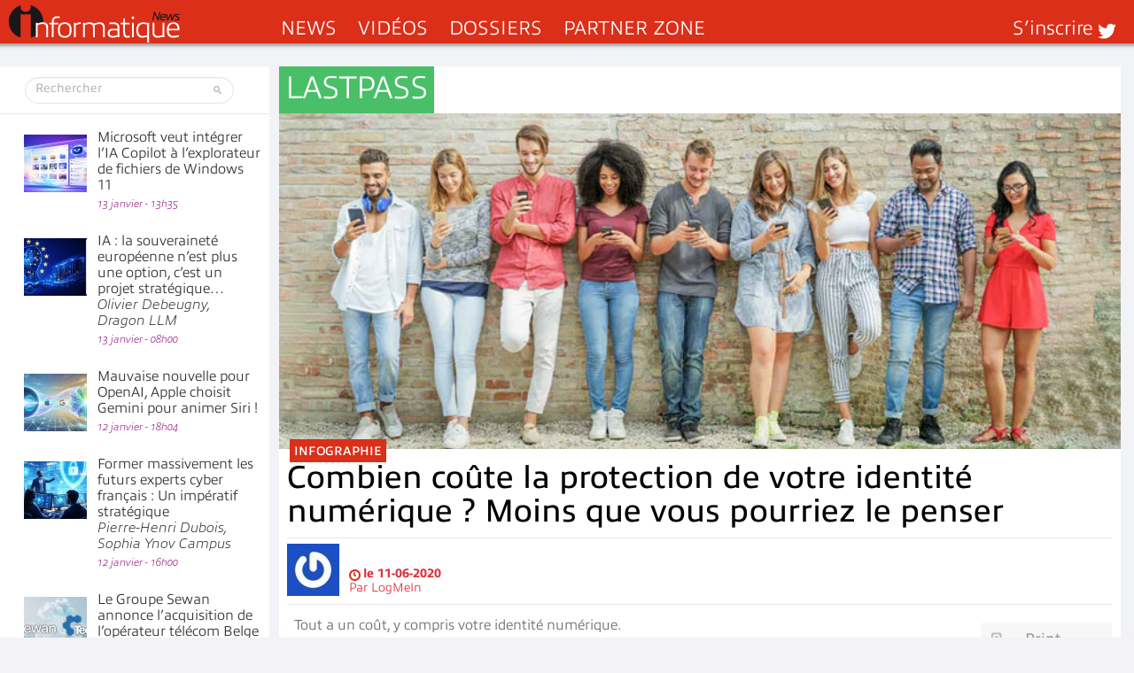

--- FILE ---
content_type: text/html; charset=UTF-8
request_url: https://www.informatiquenews.fr/combien-coute-la-protection-de-votre-identite-numerique-moins-que-vous-pourriez-le-penser-71012
body_size: 50778
content:
<!DOCTYPE html>
<html xmlns="http://www.w3.org/1999/xhtml" lang="fr-FR" id="html">
	<head>
		
        <meta name="viewport" content="width=device-width, initial-scale=1.0">
		<meta http-equiv="Content-Type" content="text/html; charset=UTF-8" />
        <link media="all" rel="stylesheet" href="https://www.informatiquenews.fr/wp-content/themes/informatique/all.css?20230615">
		<link rel="stylesheet" type="text/css" media="all" href="https://www.informatiquenews.fr/wp-content/themes/informatique/style.css?2022051701"  />
						<script>var et_site_url='https://www.informatiquenews.fr';var et_post_id='71012';function et_core_page_resource_fallback(a,b){"undefined"===typeof b&&(b=a.sheet.cssRules&&0===a.sheet.cssRules.length);b&&(a.onerror=null,a.onload=null,a.href?a.href=et_site_url+"/?et_core_page_resource="+a.id+et_post_id:a.src&&(a.src=et_site_url+"/?et_core_page_resource="+a.id+et_post_id))}
</script><meta name='robots' content='index, follow, max-image-preview:large, max-snippet:-1, max-video-preview:-1' />
	<style>img:is([sizes="auto" i], [sizes^="auto," i]) { contain-intrinsic-size: 3000px 1500px }</style>
	
	<!-- This site is optimized with the Yoast SEO plugin v26.7 - https://yoast.com/wordpress/plugins/seo/ -->
	<title>Combien coûte la protection de votre identité numérique ? Moins que vous pourriez le penser</title>
	<meta name="description" content="Tout a un coût, y compris votre identité numérique. Comment se protéger des pirates qui œuvrent jour et nuit pour voler vos données ? Et combien faut-il" />
	<link rel="canonical" href="https://www.informatiquenews.fr/combien-coute-la-protection-de-votre-identite-numerique-moins-que-vous-pourriez-le-penser-71012" />
	<meta property="og:locale" content="fr_FR" />
	<meta property="og:type" content="article" />
	<meta property="og:title" content="Combien coûte la protection de votre identité numérique ? Moins que vous pourriez le penser" />
	<meta property="og:description" content="Tout a un coût, y compris votre identité numérique. Comment se protéger des pirates qui œuvrent jour et nuit pour voler vos données ? Et combien faut-il" />
	<meta property="og:url" content="https://www.informatiquenews.fr/combien-coute-la-protection-de-votre-identite-numerique-moins-que-vous-pourriez-le-penser-71012" />
	<meta property="og:site_name" content="InformatiqueNews.fr" />
	<meta property="article:publisher" content="https://www.facebook.com/informatiquenewsFr/" />
	<meta property="article:published_time" content="2020-06-11T10:51:20+00:00" />
	<meta property="article:modified_time" content="2020-06-11T11:02:20+00:00" />
	<meta property="og:image" content="https://www.informatiquenews.fr/wp-content/uploads/2020/06/CouvLastPass_Infographic.jpg" />
	<meta property="og:image:width" content="717" />
	<meta property="og:image:height" content="286" />
	<meta property="og:image:type" content="image/jpeg" />
	<meta name="author" content="LogMeIn" />
	<meta name="twitter:card" content="summary_large_image" />
	<meta name="twitter:creator" content="@InformatiqNews" />
	<meta name="twitter:site" content="@InformatiqNews" />
	<meta name="twitter:label1" content="Écrit par" />
	<meta name="twitter:data1" content="LogMeIn" />
	<script type="application/ld+json" class="yoast-schema-graph">{"@context":"https://schema.org","@graph":[{"@type":"Article","@id":"https://www.informatiquenews.fr/combien-coute-la-protection-de-votre-identite-numerique-moins-que-vous-pourriez-le-penser-71012#article","isPartOf":{"@id":"https://www.informatiquenews.fr/combien-coute-la-protection-de-votre-identite-numerique-moins-que-vous-pourriez-le-penser-71012"},"author":{"name":"LogMeIn","@id":"https://www.informatiquenews.fr/#/schema/person/b87c898654ec40007addf34f2fd06503"},"headline":"Combien coûte la protection de votre identité numérique ? Moins que vous pourriez le penser","datePublished":"2020-06-11T10:51:20+00:00","dateModified":"2020-06-11T11:02:20+00:00","mainEntityOfPage":{"@id":"https://www.informatiquenews.fr/combien-coute-la-protection-de-votre-identite-numerique-moins-que-vous-pourriez-le-penser-71012"},"wordCount":86,"commentCount":0,"image":{"@id":"https://www.informatiquenews.fr/combien-coute-la-protection-de-votre-identite-numerique-moins-que-vous-pourriez-le-penser-71012#primaryimage"},"thumbnailUrl":"https://www.informatiquenews.fr/wp-content/uploads/2020/06/CouvLastPass_Infographic.jpg","keywords":["infographie"],"articleSection":["LastPass"],"inLanguage":"fr-FR","potentialAction":[{"@type":"CommentAction","name":"Comment","target":["https://www.informatiquenews.fr/combien-coute-la-protection-de-votre-identite-numerique-moins-que-vous-pourriez-le-penser-71012#respond"]}],"copyrightYear":"2020","copyrightHolder":{"@id":"https://www.informatiquenews.fr/#organization"}},{"@type":"WebPage","@id":"https://www.informatiquenews.fr/combien-coute-la-protection-de-votre-identite-numerique-moins-que-vous-pourriez-le-penser-71012","url":"https://www.informatiquenews.fr/combien-coute-la-protection-de-votre-identite-numerique-moins-que-vous-pourriez-le-penser-71012","name":"Combien coûte la protection de votre identité numérique ? Moins que vous pourriez le penser","isPartOf":{"@id":"https://www.informatiquenews.fr/#website"},"primaryImageOfPage":{"@id":"https://www.informatiquenews.fr/combien-coute-la-protection-de-votre-identite-numerique-moins-que-vous-pourriez-le-penser-71012#primaryimage"},"image":{"@id":"https://www.informatiquenews.fr/combien-coute-la-protection-de-votre-identite-numerique-moins-que-vous-pourriez-le-penser-71012#primaryimage"},"thumbnailUrl":"https://www.informatiquenews.fr/wp-content/uploads/2020/06/CouvLastPass_Infographic.jpg","datePublished":"2020-06-11T10:51:20+00:00","dateModified":"2020-06-11T11:02:20+00:00","author":{"@id":"https://www.informatiquenews.fr/#/schema/person/b87c898654ec40007addf34f2fd06503"},"description":"Tout a un coût, y compris votre identité numérique. Comment se protéger des pirates qui œuvrent jour et nuit pour voler vos données ? Et combien faut-il","breadcrumb":{"@id":"https://www.informatiquenews.fr/combien-coute-la-protection-de-votre-identite-numerique-moins-que-vous-pourriez-le-penser-71012#breadcrumb"},"inLanguage":"fr-FR","potentialAction":[{"@type":"ReadAction","target":["https://www.informatiquenews.fr/combien-coute-la-protection-de-votre-identite-numerique-moins-que-vous-pourriez-le-penser-71012"]}]},{"@type":"ImageObject","inLanguage":"fr-FR","@id":"https://www.informatiquenews.fr/combien-coute-la-protection-de-votre-identite-numerique-moins-que-vous-pourriez-le-penser-71012#primaryimage","url":"https://www.informatiquenews.fr/wp-content/uploads/2020/06/CouvLastPass_Infographic.jpg","contentUrl":"https://www.informatiquenews.fr/wp-content/uploads/2020/06/CouvLastPass_Infographic.jpg","width":717,"height":286},{"@type":"BreadcrumbList","@id":"https://www.informatiquenews.fr/combien-coute-la-protection-de-votre-identite-numerique-moins-que-vous-pourriez-le-penser-71012#breadcrumb","itemListElement":[{"@type":"ListItem","position":1,"name":"Accueil","item":"https://www.informatiquenews.fr/"},{"@type":"ListItem","position":2,"name":"Combien coûte la protection de votre identité numérique ? Moins que vous pourriez le penser"}]},{"@type":"WebSite","@id":"https://www.informatiquenews.fr/#website","url":"https://www.informatiquenews.fr/","name":"InformatiqueNews.fr","description":"Actus, Dossier, Tendances informatique et télécoms","potentialAction":[{"@type":"SearchAction","target":{"@type":"EntryPoint","urlTemplate":"https://www.informatiquenews.fr/?s={search_term_string}"},"query-input":{"@type":"PropertyValueSpecification","valueRequired":true,"valueName":"search_term_string"}}],"inLanguage":"fr-FR"},{"@type":"Person","@id":"https://www.informatiquenews.fr/#/schema/person/b87c898654ec40007addf34f2fd06503","name":"LogMeIn","image":{"@type":"ImageObject","inLanguage":"fr-FR","@id":"https://www.informatiquenews.fr/#/schema/person/image/","url":"https://secure.gravatar.com/avatar/96c2bfc23c95f7f1bbc5ef69246989fb12eff6048739d697fc6d1f9bc835bd7b?s=96&r=g","contentUrl":"https://secure.gravatar.com/avatar/96c2bfc23c95f7f1bbc5ef69246989fb12eff6048739d697fc6d1f9bc835bd7b?s=96&r=g","caption":"LogMeIn"},"sameAs":["https://www.logmein.com/fr"]}]}</script>
	<!-- / Yoast SEO plugin. -->


<link rel="manifest" href="/pwa-manifest.json">
<link rel="apple-touch-icon" sizes="512x512" href="https://www.informatiquenews.fr/wp-content/uploads/2025/11/Icone-Mobile-Ifnews-512.png">
<link rel="apple-touch-icon-precomposed" sizes="192x192" href="https://www.informatiquenews.fr/wp-content/uploads/2023/09/Icone-Mobile-Ifnews-192.png">
<link rel='dns-prefetch' href='//js-eu1.hs-scripts.com' />
<link rel="alternate" type="application/rss+xml" title="InformatiqueNews.fr &raquo; Flux" href="https://www.informatiquenews.fr/feed" />
<link rel="alternate" type="application/rss+xml" title="InformatiqueNews.fr &raquo; Flux des commentaires" href="https://www.informatiquenews.fr/comments/feed" />
		<!-- This site uses the Google Analytics by MonsterInsights plugin v9.11.1 - Using Analytics tracking - https://www.monsterinsights.com/ -->
							<script src="//www.googletagmanager.com/gtag/js?id=G-HRH0K8QT88"  data-cfasync="false" data-wpfc-render="false" type="text/javascript" async></script>
			<script data-cfasync="false" data-wpfc-render="false" type="text/javascript">
				var mi_version = '9.11.1';
				var mi_track_user = true;
				var mi_no_track_reason = '';
								var MonsterInsightsDefaultLocations = {"page_location":"https:\/\/www.informatiquenews.fr\/combien-coute-la-protection-de-votre-identite-numerique-moins-que-vous-pourriez-le-penser-71012\/"};
								if ( typeof MonsterInsightsPrivacyGuardFilter === 'function' ) {
					var MonsterInsightsLocations = (typeof MonsterInsightsExcludeQuery === 'object') ? MonsterInsightsPrivacyGuardFilter( MonsterInsightsExcludeQuery ) : MonsterInsightsPrivacyGuardFilter( MonsterInsightsDefaultLocations );
				} else {
					var MonsterInsightsLocations = (typeof MonsterInsightsExcludeQuery === 'object') ? MonsterInsightsExcludeQuery : MonsterInsightsDefaultLocations;
				}

								var disableStrs = [
										'ga-disable-G-HRH0K8QT88',
									];

				/* Function to detect opted out users */
				function __gtagTrackerIsOptedOut() {
					for (var index = 0; index < disableStrs.length; index++) {
						if (document.cookie.indexOf(disableStrs[index] + '=true') > -1) {
							return true;
						}
					}

					return false;
				}

				/* Disable tracking if the opt-out cookie exists. */
				if (__gtagTrackerIsOptedOut()) {
					for (var index = 0; index < disableStrs.length; index++) {
						window[disableStrs[index]] = true;
					}
				}

				/* Opt-out function */
				function __gtagTrackerOptout() {
					for (var index = 0; index < disableStrs.length; index++) {
						document.cookie = disableStrs[index] + '=true; expires=Thu, 31 Dec 2099 23:59:59 UTC; path=/';
						window[disableStrs[index]] = true;
					}
				}

				if ('undefined' === typeof gaOptout) {
					function gaOptout() {
						__gtagTrackerOptout();
					}
				}
								window.dataLayer = window.dataLayer || [];

				window.MonsterInsightsDualTracker = {
					helpers: {},
					trackers: {},
				};
				if (mi_track_user) {
					function __gtagDataLayer() {
						dataLayer.push(arguments);
					}

					function __gtagTracker(type, name, parameters) {
						if (!parameters) {
							parameters = {};
						}

						if (parameters.send_to) {
							__gtagDataLayer.apply(null, arguments);
							return;
						}

						if (type === 'event') {
														parameters.send_to = monsterinsights_frontend.v4_id;
							var hookName = name;
							if (typeof parameters['event_category'] !== 'undefined') {
								hookName = parameters['event_category'] + ':' + name;
							}

							if (typeof MonsterInsightsDualTracker.trackers[hookName] !== 'undefined') {
								MonsterInsightsDualTracker.trackers[hookName](parameters);
							} else {
								__gtagDataLayer('event', name, parameters);
							}
							
						} else {
							__gtagDataLayer.apply(null, arguments);
						}
					}

					__gtagTracker('js', new Date());
					__gtagTracker('set', {
						'developer_id.dZGIzZG': true,
											});
					if ( MonsterInsightsLocations.page_location ) {
						__gtagTracker('set', MonsterInsightsLocations);
					}
										__gtagTracker('config', 'G-HRH0K8QT88', {"forceSSL":"true"} );
										window.gtag = __gtagTracker;										(function () {
						/* https://developers.google.com/analytics/devguides/collection/analyticsjs/ */
						/* ga and __gaTracker compatibility shim. */
						var noopfn = function () {
							return null;
						};
						var newtracker = function () {
							return new Tracker();
						};
						var Tracker = function () {
							return null;
						};
						var p = Tracker.prototype;
						p.get = noopfn;
						p.set = noopfn;
						p.send = function () {
							var args = Array.prototype.slice.call(arguments);
							args.unshift('send');
							__gaTracker.apply(null, args);
						};
						var __gaTracker = function () {
							var len = arguments.length;
							if (len === 0) {
								return;
							}
							var f = arguments[len - 1];
							if (typeof f !== 'object' || f === null || typeof f.hitCallback !== 'function') {
								if ('send' === arguments[0]) {
									var hitConverted, hitObject = false, action;
									if ('event' === arguments[1]) {
										if ('undefined' !== typeof arguments[3]) {
											hitObject = {
												'eventAction': arguments[3],
												'eventCategory': arguments[2],
												'eventLabel': arguments[4],
												'value': arguments[5] ? arguments[5] : 1,
											}
										}
									}
									if ('pageview' === arguments[1]) {
										if ('undefined' !== typeof arguments[2]) {
											hitObject = {
												'eventAction': 'page_view',
												'page_path': arguments[2],
											}
										}
									}
									if (typeof arguments[2] === 'object') {
										hitObject = arguments[2];
									}
									if (typeof arguments[5] === 'object') {
										Object.assign(hitObject, arguments[5]);
									}
									if ('undefined' !== typeof arguments[1].hitType) {
										hitObject = arguments[1];
										if ('pageview' === hitObject.hitType) {
											hitObject.eventAction = 'page_view';
										}
									}
									if (hitObject) {
										action = 'timing' === arguments[1].hitType ? 'timing_complete' : hitObject.eventAction;
										hitConverted = mapArgs(hitObject);
										__gtagTracker('event', action, hitConverted);
									}
								}
								return;
							}

							function mapArgs(args) {
								var arg, hit = {};
								var gaMap = {
									'eventCategory': 'event_category',
									'eventAction': 'event_action',
									'eventLabel': 'event_label',
									'eventValue': 'event_value',
									'nonInteraction': 'non_interaction',
									'timingCategory': 'event_category',
									'timingVar': 'name',
									'timingValue': 'value',
									'timingLabel': 'event_label',
									'page': 'page_path',
									'location': 'page_location',
									'title': 'page_title',
									'referrer' : 'page_referrer',
								};
								for (arg in args) {
																		if (!(!args.hasOwnProperty(arg) || !gaMap.hasOwnProperty(arg))) {
										hit[gaMap[arg]] = args[arg];
									} else {
										hit[arg] = args[arg];
									}
								}
								return hit;
							}

							try {
								f.hitCallback();
							} catch (ex) {
							}
						};
						__gaTracker.create = newtracker;
						__gaTracker.getByName = newtracker;
						__gaTracker.getAll = function () {
							return [];
						};
						__gaTracker.remove = noopfn;
						__gaTracker.loaded = true;
						window['__gaTracker'] = __gaTracker;
					})();
									} else {
										console.log("");
					(function () {
						function __gtagTracker() {
							return null;
						}

						window['__gtagTracker'] = __gtagTracker;
						window['gtag'] = __gtagTracker;
					})();
									}
			</script>
							<!-- / Google Analytics by MonsterInsights -->
		<style id='wp-emoji-styles-inline-css' type='text/css'>

	img.wp-smiley, img.emoji {
		display: inline !important;
		border: none !important;
		box-shadow: none !important;
		height: 1em !important;
		width: 1em !important;
		margin: 0 0.07em !important;
		vertical-align: -0.1em !important;
		background: none !important;
		padding: 0 !important;
	}
</style>
<link rel='stylesheet' id='wp-block-library-css' href='https://www.informatiquenews.fr/wp-includes/css/dist/block-library/style.min.css?ver=6.8.3' type='text/css' media='all' />
<style id='classic-theme-styles-inline-css' type='text/css'>
/*! This file is auto-generated */
.wp-block-button__link{color:#fff;background-color:#32373c;border-radius:9999px;box-shadow:none;text-decoration:none;padding:calc(.667em + 2px) calc(1.333em + 2px);font-size:1.125em}.wp-block-file__button{background:#32373c;color:#fff;text-decoration:none}
</style>
<link rel='stylesheet' id='mpp_gutenberg-css' href='https://www.informatiquenews.fr/wp-content/plugins/metronet-profile-picture/dist/blocks.style.build.css?ver=2.6.3' type='text/css' media='all' />
<style id='global-styles-inline-css' type='text/css'>
:root{--wp--preset--aspect-ratio--square: 1;--wp--preset--aspect-ratio--4-3: 4/3;--wp--preset--aspect-ratio--3-4: 3/4;--wp--preset--aspect-ratio--3-2: 3/2;--wp--preset--aspect-ratio--2-3: 2/3;--wp--preset--aspect-ratio--16-9: 16/9;--wp--preset--aspect-ratio--9-16: 9/16;--wp--preset--color--black: #000000;--wp--preset--color--cyan-bluish-gray: #abb8c3;--wp--preset--color--white: #ffffff;--wp--preset--color--pale-pink: #f78da7;--wp--preset--color--vivid-red: #cf2e2e;--wp--preset--color--luminous-vivid-orange: #ff6900;--wp--preset--color--luminous-vivid-amber: #fcb900;--wp--preset--color--light-green-cyan: #7bdcb5;--wp--preset--color--vivid-green-cyan: #00d084;--wp--preset--color--pale-cyan-blue: #8ed1fc;--wp--preset--color--vivid-cyan-blue: #0693e3;--wp--preset--color--vivid-purple: #9b51e0;--wp--preset--gradient--vivid-cyan-blue-to-vivid-purple: linear-gradient(135deg,rgba(6,147,227,1) 0%,rgb(155,81,224) 100%);--wp--preset--gradient--light-green-cyan-to-vivid-green-cyan: linear-gradient(135deg,rgb(122,220,180) 0%,rgb(0,208,130) 100%);--wp--preset--gradient--luminous-vivid-amber-to-luminous-vivid-orange: linear-gradient(135deg,rgba(252,185,0,1) 0%,rgba(255,105,0,1) 100%);--wp--preset--gradient--luminous-vivid-orange-to-vivid-red: linear-gradient(135deg,rgba(255,105,0,1) 0%,rgb(207,46,46) 100%);--wp--preset--gradient--very-light-gray-to-cyan-bluish-gray: linear-gradient(135deg,rgb(238,238,238) 0%,rgb(169,184,195) 100%);--wp--preset--gradient--cool-to-warm-spectrum: linear-gradient(135deg,rgb(74,234,220) 0%,rgb(151,120,209) 20%,rgb(207,42,186) 40%,rgb(238,44,130) 60%,rgb(251,105,98) 80%,rgb(254,248,76) 100%);--wp--preset--gradient--blush-light-purple: linear-gradient(135deg,rgb(255,206,236) 0%,rgb(152,150,240) 100%);--wp--preset--gradient--blush-bordeaux: linear-gradient(135deg,rgb(254,205,165) 0%,rgb(254,45,45) 50%,rgb(107,0,62) 100%);--wp--preset--gradient--luminous-dusk: linear-gradient(135deg,rgb(255,203,112) 0%,rgb(199,81,192) 50%,rgb(65,88,208) 100%);--wp--preset--gradient--pale-ocean: linear-gradient(135deg,rgb(255,245,203) 0%,rgb(182,227,212) 50%,rgb(51,167,181) 100%);--wp--preset--gradient--electric-grass: linear-gradient(135deg,rgb(202,248,128) 0%,rgb(113,206,126) 100%);--wp--preset--gradient--midnight: linear-gradient(135deg,rgb(2,3,129) 0%,rgb(40,116,252) 100%);--wp--preset--font-size--small: 13px;--wp--preset--font-size--medium: 20px;--wp--preset--font-size--large: 36px;--wp--preset--font-size--x-large: 42px;--wp--preset--spacing--20: 0.44rem;--wp--preset--spacing--30: 0.67rem;--wp--preset--spacing--40: 1rem;--wp--preset--spacing--50: 1.5rem;--wp--preset--spacing--60: 2.25rem;--wp--preset--spacing--70: 3.38rem;--wp--preset--spacing--80: 5.06rem;--wp--preset--shadow--natural: 6px 6px 9px rgba(0, 0, 0, 0.2);--wp--preset--shadow--deep: 12px 12px 50px rgba(0, 0, 0, 0.4);--wp--preset--shadow--sharp: 6px 6px 0px rgba(0, 0, 0, 0.2);--wp--preset--shadow--outlined: 6px 6px 0px -3px rgba(255, 255, 255, 1), 6px 6px rgba(0, 0, 0, 1);--wp--preset--shadow--crisp: 6px 6px 0px rgba(0, 0, 0, 1);}:where(.is-layout-flex){gap: 0.5em;}:where(.is-layout-grid){gap: 0.5em;}body .is-layout-flex{display: flex;}.is-layout-flex{flex-wrap: wrap;align-items: center;}.is-layout-flex > :is(*, div){margin: 0;}body .is-layout-grid{display: grid;}.is-layout-grid > :is(*, div){margin: 0;}:where(.wp-block-columns.is-layout-flex){gap: 2em;}:where(.wp-block-columns.is-layout-grid){gap: 2em;}:where(.wp-block-post-template.is-layout-flex){gap: 1.25em;}:where(.wp-block-post-template.is-layout-grid){gap: 1.25em;}.has-black-color{color: var(--wp--preset--color--black) !important;}.has-cyan-bluish-gray-color{color: var(--wp--preset--color--cyan-bluish-gray) !important;}.has-white-color{color: var(--wp--preset--color--white) !important;}.has-pale-pink-color{color: var(--wp--preset--color--pale-pink) !important;}.has-vivid-red-color{color: var(--wp--preset--color--vivid-red) !important;}.has-luminous-vivid-orange-color{color: var(--wp--preset--color--luminous-vivid-orange) !important;}.has-luminous-vivid-amber-color{color: var(--wp--preset--color--luminous-vivid-amber) !important;}.has-light-green-cyan-color{color: var(--wp--preset--color--light-green-cyan) !important;}.has-vivid-green-cyan-color{color: var(--wp--preset--color--vivid-green-cyan) !important;}.has-pale-cyan-blue-color{color: var(--wp--preset--color--pale-cyan-blue) !important;}.has-vivid-cyan-blue-color{color: var(--wp--preset--color--vivid-cyan-blue) !important;}.has-vivid-purple-color{color: var(--wp--preset--color--vivid-purple) !important;}.has-black-background-color{background-color: var(--wp--preset--color--black) !important;}.has-cyan-bluish-gray-background-color{background-color: var(--wp--preset--color--cyan-bluish-gray) !important;}.has-white-background-color{background-color: var(--wp--preset--color--white) !important;}.has-pale-pink-background-color{background-color: var(--wp--preset--color--pale-pink) !important;}.has-vivid-red-background-color{background-color: var(--wp--preset--color--vivid-red) !important;}.has-luminous-vivid-orange-background-color{background-color: var(--wp--preset--color--luminous-vivid-orange) !important;}.has-luminous-vivid-amber-background-color{background-color: var(--wp--preset--color--luminous-vivid-amber) !important;}.has-light-green-cyan-background-color{background-color: var(--wp--preset--color--light-green-cyan) !important;}.has-vivid-green-cyan-background-color{background-color: var(--wp--preset--color--vivid-green-cyan) !important;}.has-pale-cyan-blue-background-color{background-color: var(--wp--preset--color--pale-cyan-blue) !important;}.has-vivid-cyan-blue-background-color{background-color: var(--wp--preset--color--vivid-cyan-blue) !important;}.has-vivid-purple-background-color{background-color: var(--wp--preset--color--vivid-purple) !important;}.has-black-border-color{border-color: var(--wp--preset--color--black) !important;}.has-cyan-bluish-gray-border-color{border-color: var(--wp--preset--color--cyan-bluish-gray) !important;}.has-white-border-color{border-color: var(--wp--preset--color--white) !important;}.has-pale-pink-border-color{border-color: var(--wp--preset--color--pale-pink) !important;}.has-vivid-red-border-color{border-color: var(--wp--preset--color--vivid-red) !important;}.has-luminous-vivid-orange-border-color{border-color: var(--wp--preset--color--luminous-vivid-orange) !important;}.has-luminous-vivid-amber-border-color{border-color: var(--wp--preset--color--luminous-vivid-amber) !important;}.has-light-green-cyan-border-color{border-color: var(--wp--preset--color--light-green-cyan) !important;}.has-vivid-green-cyan-border-color{border-color: var(--wp--preset--color--vivid-green-cyan) !important;}.has-pale-cyan-blue-border-color{border-color: var(--wp--preset--color--pale-cyan-blue) !important;}.has-vivid-cyan-blue-border-color{border-color: var(--wp--preset--color--vivid-cyan-blue) !important;}.has-vivid-purple-border-color{border-color: var(--wp--preset--color--vivid-purple) !important;}.has-vivid-cyan-blue-to-vivid-purple-gradient-background{background: var(--wp--preset--gradient--vivid-cyan-blue-to-vivid-purple) !important;}.has-light-green-cyan-to-vivid-green-cyan-gradient-background{background: var(--wp--preset--gradient--light-green-cyan-to-vivid-green-cyan) !important;}.has-luminous-vivid-amber-to-luminous-vivid-orange-gradient-background{background: var(--wp--preset--gradient--luminous-vivid-amber-to-luminous-vivid-orange) !important;}.has-luminous-vivid-orange-to-vivid-red-gradient-background{background: var(--wp--preset--gradient--luminous-vivid-orange-to-vivid-red) !important;}.has-very-light-gray-to-cyan-bluish-gray-gradient-background{background: var(--wp--preset--gradient--very-light-gray-to-cyan-bluish-gray) !important;}.has-cool-to-warm-spectrum-gradient-background{background: var(--wp--preset--gradient--cool-to-warm-spectrum) !important;}.has-blush-light-purple-gradient-background{background: var(--wp--preset--gradient--blush-light-purple) !important;}.has-blush-bordeaux-gradient-background{background: var(--wp--preset--gradient--blush-bordeaux) !important;}.has-luminous-dusk-gradient-background{background: var(--wp--preset--gradient--luminous-dusk) !important;}.has-pale-ocean-gradient-background{background: var(--wp--preset--gradient--pale-ocean) !important;}.has-electric-grass-gradient-background{background: var(--wp--preset--gradient--electric-grass) !important;}.has-midnight-gradient-background{background: var(--wp--preset--gradient--midnight) !important;}.has-small-font-size{font-size: var(--wp--preset--font-size--small) !important;}.has-medium-font-size{font-size: var(--wp--preset--font-size--medium) !important;}.has-large-font-size{font-size: var(--wp--preset--font-size--large) !important;}.has-x-large-font-size{font-size: var(--wp--preset--font-size--x-large) !important;}
:where(.wp-block-post-template.is-layout-flex){gap: 1.25em;}:where(.wp-block-post-template.is-layout-grid){gap: 1.25em;}
:where(.wp-block-columns.is-layout-flex){gap: 2em;}:where(.wp-block-columns.is-layout-grid){gap: 2em;}
:root :where(.wp-block-pullquote){font-size: 1.5em;line-height: 1.6;}
</style>
<link rel='stylesheet' id='pwa-for-wp-button-css-css' href='https://www.informatiquenews.fr/wp-content/plugins/call-to-action-for-pwa/assets/css/pwaforwp-button.css?ver=1.9.9' type='text/css' media='all' />
<link rel='stylesheet' id='smu-widget-stylesheet-css' href='https://www.informatiquenews.fr/wp-content/plugins/sign-me-up/assets/css/style.css?ver=1.0.0' type='text/css' media='all' />
<link rel='stylesheet' id='widgetopts-styles-css' href='https://www.informatiquenews.fr/wp-content/plugins/widget-options/assets/css/widget-options.css?ver=4.1.3' type='text/css' media='all' />
<link rel='stylesheet' id='dflip-style-css' href='https://www.informatiquenews.fr/wp-content/plugins/3d-flipbook-dflip-lite/assets/css/dflip.min.css?ver=2.4.20' type='text/css' media='all' />
<link rel='stylesheet' id='arve-css' href='https://www.informatiquenews.fr/wp-content/plugins/advanced-responsive-video-embedder/build/main.css?ver=10.8.1' type='text/css' media='all' />
<link rel='stylesheet' id='wp-pagenavi-css' href='https://www.informatiquenews.fr/wp-content/plugins/wp-pagenavi/pagenavi-css.css?ver=2.70' type='text/css' media='all' />
<link rel='stylesheet' id='iworks_upprev_frontend-css' href='https://www.informatiquenews.fr/wp-content/plugins/upprev/assets/styles/frontend.min.css?ver=4.0' type='text/css' media='all' />
<link rel='stylesheet' id='pwaforwp-style-css' href='https://www.informatiquenews.fr/wp-content/plugins/pwa-for-wp/assets/css/pwaforwp-main.min.css?ver=1.7.83' type='text/css' media='all' />
<script type="text/javascript" src="https://www.informatiquenews.fr/wp-content/themes/informatique/js/comment-reply.js?ver=6.8.3" id="theme-comment-reply-js"></script>
<script type="text/javascript" src="https://www.informatiquenews.fr/wp-content/plugins/google-analytics-for-wordpress/assets/js/frontend-gtag.min.js?ver=9.11.1" id="monsterinsights-frontend-script-js" async="async" data-wp-strategy="async"></script>
<script data-cfasync="false" data-wpfc-render="false" type="text/javascript" id='monsterinsights-frontend-script-js-extra'>/* <![CDATA[ */
var monsterinsights_frontend = {"js_events_tracking":"true","download_extensions":"doc,pdf,ppt,zip,xls,docx,pptx,xlsx","inbound_paths":"[]","home_url":"https:\/\/www.informatiquenews.fr","hash_tracking":"false","v4_id":"G-HRH0K8QT88"};/* ]]> */
</script>
<script type="text/javascript" src="https://www.informatiquenews.fr/wp-includes/js/jquery/jquery.min.js?ver=3.7.1" id="jquery-core-js"></script>
<script type="text/javascript" src="https://www.informatiquenews.fr/wp-includes/js/jquery/jquery-migrate.min.js?ver=3.4.1" id="jquery-migrate-js"></script>
<script type="text/javascript" src="https://www.informatiquenews.fr/wp-content/plugins/sign-me-up/assets/js/lib/jquery.validation/1.13.1/jquery.validate.js?ver=6.8.3" id="jQuery-Validation-js"></script>
<script type="text/javascript" id="iworks_upprev_frontend-js-extra">
/* <![CDATA[ */
var iworks_upprev = {"animation":"flyout","close_button_show":"1","color_set":null,"compare":"simple","configuration":"simple","css_border_width":"2px 0 0 0","css_bottom":"5","css_side":"5","css_width":"360","excerpt_length":"20","excerpt_show":"1","ga_opt_noninteraction":"1","ga_track_clicks":"1","ga_track_views":"1","header_show":"1","header_text":null,"ignore_sticky_posts":"0","number_of_posts":"1","offset_element":"","offset_percent":"75","reopen_button_show":"1","show_thumb":"1","taxonomy_limit":"0","thumb_height":null,"thumb_width":"300","url_new_window":"0","url_prefix":"","url_suffix":null,"position":{"raw":"right","top":0,"left":0,"center":0,"middle":0,"all":"right"},"title":"Combien co\u00fbte la protection de votre identit\u00e9 num\u00e9rique ? Moins que vous pourriez le penser","p":"71012","nonce":"5aa5fa7bf0","ajaxurl":"https:\/\/www.informatiquenews.fr\/wp-admin\/admin-ajax.php"};
/* ]]> */
</script>
<script type="text/javascript" src="https://www.informatiquenews.fr/wp-content/plugins/upprev/assets/scripts/upprev.min.js?ver=4.0" id="iworks_upprev_frontend-js"></script>
<link rel="https://api.w.org/" href="https://www.informatiquenews.fr/wp-json/" /><link rel="alternate" title="JSON" type="application/json" href="https://www.informatiquenews.fr/wp-json/wp/v2/posts/71012" /><link rel='shortlink' href='https://www.informatiquenews.fr/?p=71012' />
<link rel="alternate" title="oEmbed (JSON)" type="application/json+oembed" href="https://www.informatiquenews.fr/wp-json/oembed/1.0/embed?url=https%3A%2F%2Fwww.informatiquenews.fr%2Fcombien-coute-la-protection-de-votre-identite-numerique-moins-que-vous-pourriez-le-penser-71012" />
<link rel="alternate" title="oEmbed (XML)" type="text/xml+oembed" href="https://www.informatiquenews.fr/wp-json/oembed/1.0/embed?url=https%3A%2F%2Fwww.informatiquenews.fr%2Fcombien-coute-la-protection-de-votre-identite-numerique-moins-que-vous-pourriez-le-penser-71012&#038;format=xml" />
			<!-- DO NOT COPY THIS SNIPPET! Start of Page Analytics Tracking for HubSpot WordPress plugin v11.3.33-->
			<script class="hsq-set-content-id" data-content-id="blog-post">
				var _hsq = _hsq || [];
				_hsq.push(["setContentType", "blog-post"]);
			</script>
			<!-- DO NOT COPY THIS SNIPPET! End of Page Analytics Tracking for HubSpot WordPress plugin -->
			<link rel="preload" href="https://www.informatiquenews.fr/wp-content/plugins/bloom/core/admin/fonts/modules.ttf" as="font" crossorigin="anonymous">	<script type="text/javascript" >
		function wpmautic_send(){
			if ('undefined' === typeof mt) {
				if (console !== undefined) {
					console.warn('WPMautic: mt not defined. Did you load mtc.js ?');
				}
				return false;
			}
			// Add the mt('send', 'pageview') script with optional tracking attributes.
			mt('send', 'pageview');
		}

			(function(w,d,t,u,n,a,m){w['MauticTrackingObject']=n;
			w[n]=w[n]||function(){(w[n].q=w[n].q||[]).push(arguments)},a=d.createElement(t),
			m=d.getElementsByTagName(t)[0];a.async=1;a.src=u;m.parentNode.insertBefore(a,m)
		})(window,document,'script','https://m.canaltech.net/mtc.js','mt');

		wpmautic_send();
			</script>
	<style type="text/css">.recentcomments a{display:inline !important;padding:0 !important;margin:0 !important;}</style>      <meta name="onesignal" content="wordpress-plugin"/>
            <script>

      window.OneSignalDeferred = window.OneSignalDeferred || [];

      OneSignalDeferred.push(function(OneSignal) {
        var oneSignal_options = {};
        window._oneSignalInitOptions = oneSignal_options;

        oneSignal_options['serviceWorkerParam'] = { scope: '/wp-content/plugins/onesignal-free-web-push-notifications/sdk_files/push/onesignal/' };
oneSignal_options['serviceWorkerPath'] = 'OneSignalSDKWorker.js';

        OneSignal.Notifications.setDefaultUrl("https://www.informatiquenews.fr");

        oneSignal_options['wordpress'] = true;
oneSignal_options['appId'] = '66d2d022-841b-4739-af37-2168674ca8e1';
oneSignal_options['allowLocalhostAsSecureOrigin'] = true;
oneSignal_options['welcomeNotification'] = { };
oneSignal_options['welcomeNotification']['title'] = "Les dernières infos";
oneSignal_options['welcomeNotification']['message'] = "Merci de vous être abonné !";
oneSignal_options['welcomeNotification']['url'] = "https://www.informatiquenews.fr";
oneSignal_options['path'] = "https://www.informatiquenews.fr/wp-content/plugins/onesignal-free-web-push-notifications/sdk_files/";
oneSignal_options['safari_web_id'] = "web.onesignal.auto.1f868039-39c5-4cdf-b63f-2c8777cb9e04";
oneSignal_options['promptOptions'] = { };
oneSignal_options['promptOptions']['actionMessage'] = "Nous aimerions vous envoyer des notifications";
oneSignal_options['promptOptions']['exampleNotificationTitleDesktop'] = "Voici un exemple de notification";
oneSignal_options['promptOptions']['exampleNotificationMessageDesktop'] = "Des notifications apparaîtront sur votre bureau";
oneSignal_options['promptOptions']['exampleNotificationTitleMobile'] = "Exemple de notification";
oneSignal_options['promptOptions']['exampleNotificationMessageMobile'] = "Des notifications apparaîtront sur votre appareil";
oneSignal_options['promptOptions']['exampleNotificationCaption'] = "(vous pouvez vous désinscrire à tout moment)";
oneSignal_options['promptOptions']['acceptButtonText'] = "Autoriser";
oneSignal_options['promptOptions']['cancelButtonText'] = "Non merci";
oneSignal_options['promptOptions']['autoAcceptTitle'] = "Cliquez sur Autoriser";
              OneSignal.init(window._oneSignalInitOptions);
              OneSignal.Slidedown.promptPush()      });

      function documentInitOneSignal() {
        var oneSignal_elements = document.getElementsByClassName("OneSignal-prompt");

        var oneSignalLinkClickHandler = function(event) { OneSignal.Notifications.requestPermission(); event.preventDefault(); };        for(var i = 0; i < oneSignal_elements.length; i++)
          oneSignal_elements[i].addEventListener('click', oneSignalLinkClickHandler, false);
      }

      if (document.readyState === 'complete') {
           documentInitOneSignal();
      }
      else {
           window.addEventListener("load", function(event){
               documentInitOneSignal();
          });
      }
    </script>
<link rel="icon" href="https://www.informatiquenews.fr/wp-content/uploads/2017/05/cropped-Logotype-i-bis-32x32.png" sizes="32x32" />
<link rel="icon" href="https://www.informatiquenews.fr/wp-content/uploads/2017/05/cropped-Logotype-i-bis-192x192.png" sizes="192x192" />
<meta name="msapplication-TileImage" content="https://www.informatiquenews.fr/wp-content/uploads/2017/05/cropped-Logotype-i-bis-270x270.png" />
<meta name="pwaforwp" content="wordpress-plugin"/>
        <meta name="theme-color" content="#D5E0EB">
        <meta name="apple-mobile-web-app-title" content="InformatiqueNews.fr">
        <meta name="application-name" content="InformatiqueNews.fr">
        <meta name="apple-mobile-web-app-capable" content="yes">
        <meta name="apple-mobile-web-app-status-bar-style" content="default">
        <meta name="mobile-web-app-capable" content="yes">
        <meta name="apple-touch-fullscreen" content="yes">
<link rel="apple-touch-icon" sizes="192x192" href="https://www.informatiquenews.fr/wp-content/uploads/2023/09/Icone-Mobile-Ifnews-192.png">
<link rel="apple-touch-icon" sizes="512x512" href="https://www.informatiquenews.fr/wp-content/uploads/2023/09/Icone-Mobile-Ifnews-512.png">
<link rel="apple-touch-startup-image" media="screen and (device-width: 320px) and (device-height: 568px) and (-webkit-device-pixel-ratio: 2) and (orientation: landscape)" href="https://www.informatiquenews.fr/wp-content/uploads/pwa-splash-screen/splashscreens/icon_1136x640.png"/>
<link rel="apple-touch-startup-image" media="screen and (device-width: 320px) and (device-height: 568px) and (-webkit-device-pixel-ratio: 2) and (orientation: portrait)" href="https://www.informatiquenews.fr/wp-content/uploads/pwa-splash-screen/splashscreens/icon_640x1136.png"/>
<link rel="apple-touch-startup-image" media="screen and (device-width: 414px) and (device-height: 896px) and (-webkit-device-pixel-ratio: 3) and (orientation: landscape)" href="https://www.informatiquenews.fr/wp-content/uploads/pwa-splash-screen/splashscreens/icon_2688x1242.png"/>
<link rel="apple-touch-startup-image" media="screen and (device-width: 414px) and (device-height: 896px) and (-webkit-device-pixel-ratio: 2) and (orientation: landscape)" href="https://www.informatiquenews.fr/wp-content/uploads/pwa-splash-screen/splashscreens/icon_1792x828.png"/>
<link rel="apple-touch-startup-image" media="screen and (device-width: 375px) and (device-height: 812px) and (-webkit-device-pixel-ratio: 3) and (orientation: portrait)" href="https://www.informatiquenews.fr/wp-content/uploads/pwa-splash-screen/splashscreens/icon_1125x2436.png"/>
<link rel="apple-touch-startup-image" media="screen and (device-width: 414px) and (device-height: 896px) and (-webkit-device-pixel-ratio: 2) and (orientation: portrait)" href="https://www.informatiquenews.fr/wp-content/uploads/pwa-splash-screen/splashscreens/icon_828x1792.png"/>
<link rel="apple-touch-startup-image" media="screen and (device-width: 375px) and (device-height: 812px) and (-webkit-device-pixel-ratio: 3) and (orientation: landscape)" href="https://www.informatiquenews.fr/wp-content/uploads/pwa-splash-screen/splashscreens/icon_2436x1125.png"/>
<link rel="apple-touch-startup-image" media="screen and (device-width: 414px) and (device-height: 736px) and (-webkit-device-pixel-ratio: 3) and (orientation: portrait)" href="https://www.informatiquenews.fr/wp-content/uploads/pwa-splash-screen/splashscreens/icon_1242x2208.png"/>
<link rel="apple-touch-startup-image" media="screen and (device-width: 414px) and (device-height: 736px) and (-webkit-device-pixel-ratio: 3) and (orientation: landscape)" href="https://www.informatiquenews.fr/wp-content/uploads/pwa-splash-screen/splashscreens/icon_2208x1242.png"/>
<link rel="apple-touch-startup-image" media="screen and (device-width: 375px) and (device-height: 667px) and (-webkit-device-pixel-ratio: 2) and (orientation: landscape)" href="https://www.informatiquenews.fr/wp-content/uploads/pwa-splash-screen/splashscreens/icon_1334x750.png"/>
<link rel="apple-touch-startup-image" media="screen and (device-width: 375px) and (device-height: 667px) and (-webkit-device-pixel-ratio: 2) and (orientation: portrait)" href="https://www.informatiquenews.fr/wp-content/uploads/pwa-splash-screen/splashscreens/icon_750x1334.png"/>
<link rel="apple-touch-startup-image" media="screen and (device-width: 1024px) and (device-height: 1366px) and (-webkit-device-pixel-ratio: 2) and (orientation: landscape)" href="https://www.informatiquenews.fr/wp-content/uploads/pwa-splash-screen/splashscreens/icon_2732x2048.png"/>
<link rel="apple-touch-startup-image" media="screen and (device-width: 1024px) and (device-height: 1366px) and (-webkit-device-pixel-ratio: 2) and (orientation: portrait)" href="https://www.informatiquenews.fr/wp-content/uploads/pwa-splash-screen/splashscreens/icon_2048x2732.png"/>
<link rel="apple-touch-startup-image" media="screen and (device-width: 834px) and (device-height: 1194px) and (-webkit-device-pixel-ratio: 2) and (orientation: landscape)" href="https://www.informatiquenews.fr/wp-content/uploads/pwa-splash-screen/splashscreens/icon_2388x1668.png"/>
<link rel="apple-touch-startup-image" media="screen and (device-width: 834px) and (device-height: 1194px) and (-webkit-device-pixel-ratio: 2) and (orientation: portrait)" href="https://www.informatiquenews.fr/wp-content/uploads/pwa-splash-screen/splashscreens/icon_1668x2388.png"/>
<link rel="apple-touch-startup-image" media="screen and (device-width: 834px) and (device-height: 1112px) and (-webkit-device-pixel-ratio: 2) and (orientation: landscape)" href="https://www.informatiquenews.fr/wp-content/uploads/pwa-splash-screen/splashscreens/icon_2224x1668.png"/>
<link rel="apple-touch-startup-image" media="screen and (device-width: 414px) and (device-height: 896px) and (-webkit-device-pixel-ratio: 3) and (orientation: portrait)" href="https://www.informatiquenews.fr/wp-content/uploads/pwa-splash-screen/splashscreens/icon_1242x2688.png"/>
<link rel="apple-touch-startup-image" media="screen and (device-width: 834px) and (device-height: 1112px) and (-webkit-device-pixel-ratio: 2) and (orientation: portrait)" href="https://www.informatiquenews.fr/wp-content/uploads/pwa-splash-screen/splashscreens/icon_1668x2224.png"/>
<link rel="apple-touch-startup-image" media="screen and (device-width: 768px) and (device-height: 1024px) and (-webkit-device-pixel-ratio: 2) and (orientation: portrait)" href="https://www.informatiquenews.fr/wp-content/uploads/pwa-splash-screen/splashscreens/icon_1536x2048.png"/>
<link rel="apple-touch-startup-image" media="screen and (device-width: 768px) and (device-height: 1024px) and (-webkit-device-pixel-ratio: 2) and (orientation: landscape)" href="https://www.informatiquenews.fr/wp-content/uploads/pwa-splash-screen/splashscreens/icon_2048x1536.png"/>
<link rel="apple-touch-startup-image" media="screen and (device-width: 390px) and (device-height: 844px) and (-webkit-device-pixel-ratio: 3) and (orientation: portrait)" href="https://www.informatiquenews.fr/wp-content/uploads/pwa-splash-screen/splashscreens/icon_1170x2532.png"/>
<link rel="apple-touch-startup-image" media="screen and (device-width: 844px) and (device-height: 390px) and (-webkit-device-pixel-ratio: 3) and (orientation: landscape)" href="https://www.informatiquenews.fr/wp-content/uploads/pwa-splash-screen/splashscreens/icon_2532x1170.png"/>
<link rel="apple-touch-startup-image" media="screen and (device-width: 926px) and (device-height: 428px) and (-webkit-device-pixel-ratio: 3) and (orientation: landscape)" href="https://www.informatiquenews.fr/wp-content/uploads/pwa-splash-screen/splashscreens/icon_2778x1284.png"/>
<link rel="apple-touch-startup-image" media="screen and (device-width: 428px) and (device-height: 926px) and (-webkit-device-pixel-ratio: 3) and (orientation: portrait)" href="https://www.informatiquenews.fr/wp-content/uploads/pwa-splash-screen/splashscreens/icon_2532x1170.png"/>
<link rel="apple-touch-startup-image" media="screen and (device-width: 852px) and (device-height: 393px) and (-webkit-device-pixel-ratio: 3) and (orientation: landscape)" href="https://www.informatiquenews.fr/wp-content/uploads/pwa-splash-screen/splashscreens/icon_2556x1179.png"/>
<link rel="apple-touch-startup-image" media="screen and (device-width: 393px) and (device-height: 852px) and (-webkit-device-pixel-ratio: 3) and (orientation: portrait)" href="https://www.informatiquenews.fr/wp-content/uploads/pwa-splash-screen/splashscreens/icon_1179x2556.png"/>
<link rel="apple-touch-startup-image" media="screen and (device-width: 932px) and (device-height: 430px) and (-webkit-device-pixel-ratio: 3) and (orientation: landscape)" href="https://www.informatiquenews.fr/wp-content/uploads/pwa-splash-screen/splashscreens/icon_2796x1290.png"/>
<link rel="apple-touch-startup-image" media="screen and (device-width: 430px) and (device-height: 932px) and (-webkit-device-pixel-ratio: 3) and (orientation: portrait)" href="https://www.informatiquenews.fr/wp-content/uploads/pwa-splash-screen/splashscreens/icon_1290x2796.png"/>
<noscript><style id="rocket-lazyload-nojs-css">.rll-youtube-player, [data-lazy-src]{display:none !important;}</style></noscript><style type="text/css">
 </style>
		<script type="text/javascript" src="//use.typekit.net/xjl7dzf.js"></script>
        <script type="text/javascript">try{Typekit.load({ async: true });}catch(e){}</script>
        		                <!--[if IE]><script type="text/javascript" src="https://www.informatiquenews.fr/wp-content/themes/informatique/js/ie.js"></script><![endif]-->
<script async src="//ads.canaltech.net/delivery/asyncjs.php"></script>
<!-- Google tag (gtag.js) -->
<script async src="https://www.googletagmanager.com/gtag/js?id=G-9GNZ5QFVCV"></script>
<script>
  window.dataLayer = window.dataLayer || [];
  function gtag(){dataLayer.push(arguments);}
  gtag('js', new Date());
  gtag('config', 'G-9GNZ5QFVCV');
</script>
<script type="text/javascript">
  (function (d, u, h, s) {
    h = d.getElementsByTagName('head')[0];
    s = d.createElement('script');
    s.async = 1;
    s.src = u + new Date().getTime();
    h.appendChild(s);
  })(document, 'https://grow.clearbitjs.com/api/pixel.js?v=');
</script>
	<meta name="generator" content="WP Rocket 3.20.2" data-wpr-features="wpr_lazyload_images wpr_desktop" /></head>
    <body class="wp-singular post-template-default single single-post postid-71012 single-format-standard wp-theme-informatique et_bloom">
	<div data-rocket-location-hash="624457387c01535a41f0283c147f0952" id="page">
            <div data-rocket-location-hash="ba255615968e8a7906f509502e5039d1" class="habillage">
              <div data-rocket-location-hash="40f22408a88335a0945fffe944caafc3" class="container">
                <div class="container-left"></div>
                <div class="container-right"></div>
              </div>
            </div>

		<div data-rocket-location-hash="1deb14450556b0528c50ac8aeb679e4e" id="wrapper">
			<header data-rocket-location-hash="6a591508853cbf81960670de5bffdeb6" id="header">
				<div class="header-holder">
                	<strong class="logo vcard"><a href="https://www.informatiquenews.fr" class="fn org url">InformatiqueNews.fr</a></strong>
					<nav class="main-nav"><a href="#" class="opener">open</a><ul class="slide"><li id="menu-item-109" class="menu-item menu-item-type-taxonomy menu-item-object-category menu-item-109"><a href="https://www.informatiquenews.fr/news">News</a><div class="mega-drop"><ul class="tabset"><li><a data-rel="#tab-10"  class="active" href="https://www.informatiquenews.fr/news/mobilite">Mobilité</a></li>
<li><a data-rel="#tab-11"  href="https://www.informatiquenews.fr/news/securite">Sécurité</a></li>
<li><a data-rel="#tab-12"  href="https://www.informatiquenews.fr/news/infrastructures">Infrastructures</a></li>
<li><a data-rel="#tab-13"  href="https://www.informatiquenews.fr/news/applications">Applications</a></li>
<li><a data-rel="#tab-14"  href="https://www.informatiquenews.fr/news/cloud">Cloud</a></li>
<li><a data-rel="#tab-15"  href="https://www.informatiquenews.fr/news/poste-de-travail">Poste de travail</a></li>
<li><a data-rel="#tab-27"  href="https://www.informatiquenews.fr/news/stockage">stockage</a></li>
<li><a data-rel="#tab-47"  href="https://www.informatiquenews.fr/news/avis-des-fournisseurs">Avis des fournisseurs</a></li>
<li><a data-rel="#tab-123"  href="https://www.informatiquenews.fr/news/leconomie-de-lit">Economie</a></li>
<li><a data-rel="#tab-513"  href="https://www.informatiquenews.fr/news/rh">RH</a></li>
</ul><div class="tab-content"><div id="tab-10">
					<ul><li>
						<a href="https://www.informatiquenews.fr/3-milliards-de-dollars-cest-ce-que-rapporte-deja-lapp-mobile-chatgpt-a-openai-108813"><img width="233" height="59" src="data:image/svg+xml,%3Csvg%20xmlns='http://www.w3.org/2000/svg'%20viewBox='0%200%20233%2059'%3E%3C/svg%3E" class="attachment-menu_post_thumbs size-menu_post_thumbs wp-post-image" alt="" decoding="async" data-lazy-src="https://www.informatiquenews.fr/wp-content/uploads/2026/01/app-chatgpt-233x59.jpg" /><noscript><img width="233" height="59" src="https://www.informatiquenews.fr/wp-content/uploads/2026/01/app-chatgpt-233x59.jpg" class="attachment-menu_post_thumbs size-menu_post_thumbs wp-post-image" alt="" decoding="async" /></noscript></a>
						<p><a href="https://www.informatiquenews.fr/3-milliards-de-dollars-cest-ce-que-rapporte-deja-lapp-mobile-chatgpt-a-openai-108813">3 Milliards de dollars ! C’est ce que rapporte déjà l’App mobile ChatGPT à OpenAI</a></p>
					</li>
<li>
						<a href="https://www.informatiquenews.fr/lapproche-itad-la-fin-de-vie-des-mobiles-devient-un-levier-de-valeur-vince-cobb-saaswedo-108502"><img width="233" height="59" src="data:image/svg+xml,%3Csvg%20xmlns='http://www.w3.org/2000/svg'%20viewBox='0%200%20233%2059'%3E%3C/svg%3E" class="attachment-menu_post_thumbs size-menu_post_thumbs wp-post-image" alt="La démarche ITAD pour réussir l&#039;offboarding des terminaux : traçabilité totale, risque minimal, budget récupéré" decoding="async" data-lazy-src="https://www.informatiquenews.fr/wp-content/uploads/2025/12/itad-233x59.jpg" /><noscript><img width="233" height="59" src="https://www.informatiquenews.fr/wp-content/uploads/2025/12/itad-233x59.jpg" class="attachment-menu_post_thumbs size-menu_post_thumbs wp-post-image" alt="La démarche ITAD pour réussir l&#039;offboarding des terminaux : traçabilité totale, risque minimal, budget récupéré" decoding="async" /></noscript></a>
						<p><a href="https://www.informatiquenews.fr/lapproche-itad-la-fin-de-vie-des-mobiles-devient-un-levier-de-valeur-vince-cobb-saaswedo-108502">L’approche ITAD : la fin de vie des mobiles devient un levier de valeur&#8230; <br/><em>Vince Cobb, Saaswedo</em></a></p>
					</li>
<li>
						<a href="https://www.informatiquenews.fr/android-xr-xreal-et-windows-entrent-dans-la-danse-108439"><img width="233" height="59" src="data:image/svg+xml,%3Csvg%20xmlns='http://www.w3.org/2000/svg'%20viewBox='0%200%20233%2059'%3E%3C/svg%3E" class="attachment-menu_post_thumbs size-menu_post_thumbs wp-post-image" alt="" decoding="async" data-lazy-src="https://www.informatiquenews.fr/wp-content/uploads/2025/12/Android-XR-233x59.jpg" /><noscript><img width="233" height="59" src="https://www.informatiquenews.fr/wp-content/uploads/2025/12/Android-XR-233x59.jpg" class="attachment-menu_post_thumbs size-menu_post_thumbs wp-post-image" alt="" decoding="async" /></noscript></a>
						<p><a href="https://www.informatiquenews.fr/android-xr-xreal-et-windows-entrent-dans-la-danse-108439">Android XR : XReal et Windows entrent dans la danse</a></p>
					</li>
<li>
						<a href="https://www.informatiquenews.fr/pourquoi-les-robots-humanoides-sont-enfin-sur-le-point-de-devenir-une-realite-vincent-nguyen-nvidia-107990"><img width="233" height="59" src="data:image/svg+xml,%3Csvg%20xmlns='http://www.w3.org/2000/svg'%20viewBox='0%200%20233%2059'%3E%3C/svg%3E" class="attachment-menu_post_thumbs size-menu_post_thumbs wp-post-image" alt="De C-3PO aux entrepôts : comment l’IA et la simulation sortent les robots humanoïdes du labo" decoding="async" data-lazy-src="https://www.informatiquenews.fr/wp-content/uploads/2025/11/humanoides-233x59.jpg" /><noscript><img width="233" height="59" src="https://www.informatiquenews.fr/wp-content/uploads/2025/11/humanoides-233x59.jpg" class="attachment-menu_post_thumbs size-menu_post_thumbs wp-post-image" alt="De C-3PO aux entrepôts : comment l’IA et la simulation sortent les robots humanoïdes du labo" decoding="async" /></noscript></a>
						<p><a href="https://www.informatiquenews.fr/pourquoi-les-robots-humanoides-sont-enfin-sur-le-point-de-devenir-une-realite-vincent-nguyen-nvidia-107990">Pourquoi les robots humanoïdes sont enfin sur le point de devenir une réalité ? <br/><em>Vincent Nguyen, Nvidia</em></a></p>
					</li>
<li>
						<a href="https://www.informatiquenews.fr/107575-107575"><img width="233" height="59" src="data:image/svg+xml,%3Csvg%20xmlns='http://www.w3.org/2000/svg'%20viewBox='0%200%20233%2059'%3E%3C/svg%3E" class="attachment-menu_post_thumbs size-menu_post_thumbs wp-post-image" alt="Samsung lance officiellement son casque de réalité mixte dopée à l&#039;IA, le Galaxy XR sous Android XR." decoding="async" data-lazy-src="https://www.informatiquenews.fr/wp-content/uploads/2025/10/Galaxy-XR-de-Samsung-233x59.jpg" /><noscript><img width="233" height="59" src="https://www.informatiquenews.fr/wp-content/uploads/2025/10/Galaxy-XR-de-Samsung-233x59.jpg" class="attachment-menu_post_thumbs size-menu_post_thumbs wp-post-image" alt="Samsung lance officiellement son casque de réalité mixte dopée à l&#039;IA, le Galaxy XR sous Android XR." decoding="async" /></noscript></a>
						<p><a href="https://www.informatiquenews.fr/107575-107575">Samsung lance son casque de réalité mixte dopée à l&rsquo;IA : le Galaxy XR sous Android XR</a></p>
					</li>
<li>
						<a href="https://www.informatiquenews.fr/apple-lance-le-processeur-m5-ainsi-quun-ipad-pro-un-macbook-pro-14-et-un-vision-pro-en-m5-107462"><img width="233" height="59" src="data:image/svg+xml,%3Csvg%20xmlns='http://www.w3.org/2000/svg'%20viewBox='0%200%20233%2059'%3E%3C/svg%3E" class="attachment-menu_post_thumbs size-menu_post_thumbs wp-post-image" alt="Apple lance sa puce M5 et les premiers appareils à en être équipés" decoding="async" data-lazy-src="https://www.informatiquenews.fr/wp-content/uploads/2025/10/Apple-M5-hero-251015-233x59.jpg" /><noscript><img width="233" height="59" src="https://www.informatiquenews.fr/wp-content/uploads/2025/10/Apple-M5-hero-251015-233x59.jpg" class="attachment-menu_post_thumbs size-menu_post_thumbs wp-post-image" alt="Apple lance sa puce M5 et les premiers appareils à en être équipés" decoding="async" /></noscript></a>
						<p><a href="https://www.informatiquenews.fr/apple-lance-le-processeur-m5-ainsi-quun-ipad-pro-un-macbook-pro-14-et-un-vision-pro-en-m5-107462">Apple lance le processeur M5 ainsi qu’un iPad Pro, un Macbook Pro 14 et un Vision Pro en M5</a></p>
					</li>
</ul>
				</div>
<div id="tab-11">
					<ul><li>
						<a href="https://www.informatiquenews.fr/former-massivement-les-futurs-experts-cyber-francais-un-imperatif-strategique-pierre-henri-dubois-sophia-ynov-campus-108943"><img width="233" height="59" src="data:image/svg+xml,%3Csvg%20xmlns='http://www.w3.org/2000/svg'%20viewBox='0%200%20233%2059'%3E%3C/svg%3E" class="attachment-menu_post_thumbs size-menu_post_thumbs wp-post-image" alt="Pénurie cyber : transformer la formation en machine à recruter des experts" decoding="async" data-lazy-src="https://www.informatiquenews.fr/wp-content/uploads/2026/01/formation-cyber-02-233x59.jpg" /><noscript><img width="233" height="59" src="https://www.informatiquenews.fr/wp-content/uploads/2026/01/formation-cyber-02-233x59.jpg" class="attachment-menu_post_thumbs size-menu_post_thumbs wp-post-image" alt="Pénurie cyber : transformer la formation en machine à recruter des experts" decoding="async" /></noscript></a>
						<p><a href="https://www.informatiquenews.fr/former-massivement-les-futurs-experts-cyber-francais-un-imperatif-strategique-pierre-henri-dubois-sophia-ynov-campus-108943">Former massivement les futurs experts cyber français :  Un impératif stratégique <br/><em>Pierre-Henri Dubois, Sophia Ynov Campus</em></a></p>
					</li>
<li>
						<a href="https://www.informatiquenews.fr/former-pour-performer-comment-bien-batir-un-plan-de-formation-cybersecurite-efficace-yosra-ghalmi-numeryx-universite-108918"><img width="233" height="59" src="data:image/svg+xml,%3Csvg%20xmlns='http://www.w3.org/2000/svg'%20viewBox='0%200%20233%2059'%3E%3C/svg%3E" class="attachment-menu_post_thumbs size-menu_post_thumbs wp-post-image" alt="Cybersécurité : la formation, votre pare-feu le plus sous-estimé" decoding="async" data-lazy-src="https://www.informatiquenews.fr/wp-content/uploads/2026/01/tribune-formation-cyber-233x59.jpg" /><noscript><img width="233" height="59" src="https://www.informatiquenews.fr/wp-content/uploads/2026/01/tribune-formation-cyber-233x59.jpg" class="attachment-menu_post_thumbs size-menu_post_thumbs wp-post-image" alt="Cybersécurité : la formation, votre pare-feu le plus sous-estimé" decoding="async" /></noscript></a>
						<p><a href="https://www.informatiquenews.fr/former-pour-performer-comment-bien-batir-un-plan-de-formation-cybersecurite-efficace-yosra-ghalmi-numeryx-universite-108918">Former pour performer : comment bien bâtir un plan de formation cybersécurité efficace ? <br/><em>Yosra Ghalmi, Numeryx Université</em></a></p>
					</li>
<li>
						<a href="https://www.informatiquenews.fr/lutter-contre-ia-fantome-comment-les-organisations-peuvent-repenser-leur-gouvernance-de-lia-yves-wattel-delinea-108911"><img width="233" height="59" src="data:image/svg+xml,%3Csvg%20xmlns='http://www.w3.org/2000/svg'%20viewBox='0%200%20233%2059'%3E%3C/svg%3E" class="attachment-menu_post_thumbs size-menu_post_thumbs wp-post-image" alt="Shadow AI / IA Fantôme : l’angle mort qui fait exploser le risque IA en entreprise" decoding="async" data-lazy-src="https://www.informatiquenews.fr/wp-content/uploads/2026/01/Shadow-AI-IA-Fantome-233x59.jpg" /><noscript><img width="233" height="59" src="https://www.informatiquenews.fr/wp-content/uploads/2026/01/Shadow-AI-IA-Fantome-233x59.jpg" class="attachment-menu_post_thumbs size-menu_post_thumbs wp-post-image" alt="Shadow AI / IA Fantôme : l’angle mort qui fait exploser le risque IA en entreprise" decoding="async" /></noscript></a>
						<p><a href="https://www.informatiquenews.fr/lutter-contre-ia-fantome-comment-les-organisations-peuvent-repenser-leur-gouvernance-de-lia-yves-wattel-delinea-108911">Lutter contre l’IA fantôme : comment les organisations peuvent repenser leur gouvernance de l’IA… <br/><em>Yves Wattel, Delinea</em></a></p>
					</li>
<li>
						<a href="https://www.informatiquenews.fr/bonnes-pratiques-pour-renforcer-la-securite-et-lergonomie-de-vos-strategies-de-cybersecurite-108804"><img width="233" height="59" src="data:image/svg+xml,%3Csvg%20xmlns='http://www.w3.org/2000/svg'%20viewBox='0%200%20233%2059'%3E%3C/svg%3E" class="attachment-menu_post_thumbs size-menu_post_thumbs wp-post-image" alt="" decoding="async" data-lazy-src="https://www.informatiquenews.fr/wp-content/uploads/2026/01/Header_article_imprivata-233x59.jpg" /><noscript><img width="233" height="59" src="https://www.informatiquenews.fr/wp-content/uploads/2026/01/Header_article_imprivata-233x59.jpg" class="attachment-menu_post_thumbs size-menu_post_thumbs wp-post-image" alt="" decoding="async" /></noscript></a>
						<p><a href="https://www.informatiquenews.fr/bonnes-pratiques-pour-renforcer-la-securite-et-lergonomie-de-vos-strategies-de-cybersecurite-108804">Bonnes pratiques pour renforcer la sécurité et l’ergonomie de vos stratégies de cybersécurité</a></p>
					</li>
<li>
						<a href="https://www.informatiquenews.fr/de-la-conformite-a-la-competitivite-pourquoi-la-confiance-devient-le-moteur-de-ia-108753"><img width="233" height="59" src="data:image/svg+xml,%3Csvg%20xmlns='http://www.w3.org/2000/svg'%20viewBox='0%200%20233%2059'%3E%3C/svg%3E" class="attachment-menu_post_thumbs size-menu_post_thumbs wp-post-image" alt="AI Act + RGPD : la conformité qui fait vendre l’IA" decoding="async" data-lazy-src="https://www.informatiquenews.fr/wp-content/uploads/2025/12/conformite-et-IA-233x59.jpg" /><noscript><img width="233" height="59" src="https://www.informatiquenews.fr/wp-content/uploads/2025/12/conformite-et-IA-233x59.jpg" class="attachment-menu_post_thumbs size-menu_post_thumbs wp-post-image" alt="AI Act + RGPD : la conformité qui fait vendre l’IA" decoding="async" /></noscript></a>
						<p><a href="https://www.informatiquenews.fr/de-la-conformite-a-la-competitivite-pourquoi-la-confiance-devient-le-moteur-de-ia-108753">De la conformité à la compétitivité : pourquoi la confiance devient le moteur de l’IA&#8230; <br/><em>Xavier Daspre, Proofpoint</em></a></p>
					</li>
<li>
						<a href="https://www.informatiquenews.fr/la-culture-de-resilience-le-vrai-defi-derriere-nis2-vincent-poulbere-sysdream-108733"><img width="233" height="59" src="data:image/svg+xml,%3Csvg%20xmlns='http://www.w3.org/2000/svg'%20viewBox='0%200%20233%2059'%3E%3C/svg%3E" class="attachment-menu_post_thumbs size-menu_post_thumbs wp-post-image" alt="NIS2 : la résilience comme discipline d’entreprise" decoding="async" data-lazy-src="https://www.informatiquenews.fr/wp-content/uploads/2025/12/La-culture-de-resilience-le-vrai-defi-derriere-NIS2-233x59.jpg" /><noscript><img width="233" height="59" src="https://www.informatiquenews.fr/wp-content/uploads/2025/12/La-culture-de-resilience-le-vrai-defi-derriere-NIS2-233x59.jpg" class="attachment-menu_post_thumbs size-menu_post_thumbs wp-post-image" alt="NIS2 : la résilience comme discipline d’entreprise" decoding="async" /></noscript></a>
						<p><a href="https://www.informatiquenews.fr/la-culture-de-resilience-le-vrai-defi-derriere-nis2-vincent-poulbere-sysdream-108733">La culture de résilience : le vrai défi derrière NIS2&#8230; <br/><em>Vincent Poulbère, SysDream</em></a></p>
					</li>
</ul>
				</div>
<div id="tab-12">
					<ul><li>
						<a href="https://www.informatiquenews.fr/ia-la-souverainete-europeenne-nest-plus-une-option-cest-un-projet-strategique-olivier-debeugny-dragon-llm-108974"><img width="233" height="59" src="data:image/svg+xml,%3Csvg%20xmlns='http://www.w3.org/2000/svg'%20viewBox='0%200%20233%2059'%3E%3C/svg%3E" class="attachment-menu_post_thumbs size-menu_post_thumbs wp-post-image" alt="Souveraineté IA : moins de slogans, plus d’achats et de déploiements" decoding="async" data-lazy-src="https://www.informatiquenews.fr/wp-content/uploads/2026/01/souverainete-et-IA-233x59.jpg" /><noscript><img width="233" height="59" src="https://www.informatiquenews.fr/wp-content/uploads/2026/01/souverainete-et-IA-233x59.jpg" class="attachment-menu_post_thumbs size-menu_post_thumbs wp-post-image" alt="Souveraineté IA : moins de slogans, plus d’achats et de déploiements" decoding="async" /></noscript></a>
						<p><a href="https://www.informatiquenews.fr/ia-la-souverainete-europeenne-nest-plus-une-option-cest-un-projet-strategique-olivier-debeugny-dragon-llm-108974">IA : la souveraineté européenne n’est plus une option, c’est un projet stratégique&#8230; <br/><em>Olivier Debeugny, Dragon LLM</em></a></p>
					</li>
<li>
						<a href="https://www.informatiquenews.fr/pourquoi-une-cmdb-open-source-dans-les-operations-it-contemporaines-delphine-coille-combodo-108915"><img width="233" height="59" src="data:image/svg+xml,%3Csvg%20xmlns='http://www.w3.org/2000/svg'%20viewBox='0%200%20233%2059'%3E%3C/svg%3E" class="attachment-menu_post_thumbs size-menu_post_thumbs wp-post-image" alt="CMDB open source : le référentiel qui réconcilie sécurité, agilité et gouvernance" decoding="async" data-lazy-src="https://www.informatiquenews.fr/wp-content/uploads/2026/01/CMDB-Open-Source-233x59.jpg" /><noscript><img width="233" height="59" src="https://www.informatiquenews.fr/wp-content/uploads/2026/01/CMDB-Open-Source-233x59.jpg" class="attachment-menu_post_thumbs size-menu_post_thumbs wp-post-image" alt="CMDB open source : le référentiel qui réconcilie sécurité, agilité et gouvernance" decoding="async" /></noscript></a>
						<p><a href="https://www.informatiquenews.fr/pourquoi-une-cmdb-open-source-dans-les-operations-it-contemporaines-delphine-coille-combodo-108915">Pourquoi une CMDB open source dans les opérations IT contemporaines ?<br/><em>Delphine Coille, Combodo</em></a></p>
					</li>
<li>
						<a href="https://www.informatiquenews.fr/souverainete-et-couts-le-piege-de-la-monoculture-technologique-sridhar-iyengar-zoho-108938"><img width="233" height="59" src="data:image/svg+xml,%3Csvg%20xmlns='http://www.w3.org/2000/svg'%20viewBox='0%200%20233%2059'%3E%3C/svg%3E" class="attachment-menu_post_thumbs size-menu_post_thumbs wp-post-image" alt="Souveraineté et Monoculture technologique : le vrai coût de la dépendance au Cloud" decoding="async" data-lazy-src="https://www.informatiquenews.fr/wp-content/uploads/2026/01/souverainete-cloud-233x59.jpg" /><noscript><img width="233" height="59" src="https://www.informatiquenews.fr/wp-content/uploads/2026/01/souverainete-cloud-233x59.jpg" class="attachment-menu_post_thumbs size-menu_post_thumbs wp-post-image" alt="Souveraineté et Monoculture technologique : le vrai coût de la dépendance au Cloud" decoding="async" /></noscript></a>
						<p><a href="https://www.informatiquenews.fr/souverainete-et-couts-le-piege-de-la-monoculture-technologique-sridhar-iyengar-zoho-108938">Souveraineté et coûts : le piège de la monoculture technologique… <br/><em>Sridhar Iyengar, Zoho</em></a></p>
					</li>
<li>
						<a href="https://www.informatiquenews.fr/omnicanalite-phygital-et-volatilite-les-algorithmes-autonomes-deviennent-le-premier-avantage-concurrentiel-des-marques-clement-guillon-bamboo-rose-108884"><img width="233" height="59" src="data:image/svg+xml,%3Csvg%20xmlns='http://www.w3.org/2000/svg'%20viewBox='0%200%20233%2059'%3E%3C/svg%3E" class="attachment-menu_post_thumbs size-menu_post_thumbs wp-post-image" alt="Phygital sous tension : l’algorithme autonome devient le cerveau du retail" decoding="async" data-lazy-src="https://www.informatiquenews.fr/wp-content/uploads/2026/01/Le-phygital-en-2026-233x59.jpg" /><noscript><img width="233" height="59" src="https://www.informatiquenews.fr/wp-content/uploads/2026/01/Le-phygital-en-2026-233x59.jpg" class="attachment-menu_post_thumbs size-menu_post_thumbs wp-post-image" alt="Phygital sous tension : l’algorithme autonome devient le cerveau du retail" decoding="async" /></noscript></a>
						<p><a href="https://www.informatiquenews.fr/omnicanalite-phygital-et-volatilite-les-algorithmes-autonomes-deviennent-le-premier-avantage-concurrentiel-des-marques-clement-guillon-bamboo-rose-108884">Omnicanalité, phygital et volatilité : les algorithmes autonomes deviennent le premier avantage concurrentiel des marques&#8230; <br/><em>Clément Guillon, Bamboo Rose</em></a></p>
					</li>
<li>
						<a href="https://www.informatiquenews.fr/ces-2026-nvidia-deroule-sa-feuille-de-route-rubin-sur-toute-la-stack-ia-108857"><img width="233" height="59" src="data:image/svg+xml,%3Csvg%20xmlns='http://www.w3.org/2000/svg'%20viewBox='0%200%20233%2059'%3E%3C/svg%3E" class="attachment-menu_post_thumbs size-menu_post_thumbs wp-post-image" alt="Rubin n’est pas un GPU : c’est une usine d’IA clé en rack" decoding="async" data-lazy-src="https://www.informatiquenews.fr/wp-content/uploads/2026/01/Nvidia-CES-2026-RUBIN-233x59.jpg" /><noscript><img width="233" height="59" src="https://www.informatiquenews.fr/wp-content/uploads/2026/01/Nvidia-CES-2026-RUBIN-233x59.jpg" class="attachment-menu_post_thumbs size-menu_post_thumbs wp-post-image" alt="Rubin n’est pas un GPU : c’est une usine d’IA clé en rack" decoding="async" /></noscript></a>
						<p><a href="https://www.informatiquenews.fr/ces-2026-nvidia-deroule-sa-feuille-de-route-rubin-sur-toute-la-stack-ia-108857">CES 2026 : NVIDIA déroule sa feuille de route « Rubin » sur toute la stack IA</a></p>
					</li>
<li>
						<a href="https://www.informatiquenews.fr/taxe-sur-les-services-numeriques-et-essor-des-neoclouds-morey-haber-beyondtrust-108853"><img width="233" height="59" src="data:image/svg+xml,%3Csvg%20xmlns='http://www.w3.org/2000/svg'%20viewBox='0%200%20233%2059'%3E%3C/svg%3E" class="attachment-menu_post_thumbs size-menu_post_thumbs wp-post-image" alt="Une taxe Internet et des Néoclouds, 2026 va voir le cloud changer de visage" decoding="async" data-lazy-src="https://www.informatiquenews.fr/wp-content/uploads/2026/01/Taxe-Internet-Neoclouds-2-tendances-IT-de-2026-233x59.jpg" /><noscript><img width="233" height="59" src="https://www.informatiquenews.fr/wp-content/uploads/2026/01/Taxe-Internet-Neoclouds-2-tendances-IT-de-2026-233x59.jpg" class="attachment-menu_post_thumbs size-menu_post_thumbs wp-post-image" alt="Une taxe Internet et des Néoclouds, 2026 va voir le cloud changer de visage" decoding="async" /></noscript></a>
						<p><a href="https://www.informatiquenews.fr/taxe-sur-les-services-numeriques-et-essor-des-neoclouds-morey-haber-beyondtrust-108853">Taxe sur les services numériques et essor des néoclouds&#8230; <br/><em>Morey Haber, BeyondTrust</em></a></p>
					</li>
</ul>
				</div>
<div id="tab-13">
					<ul><li>
						<a href="https://www.informatiquenews.fr/mauvaise-nouvelle-pour-openai-apple-choisit-gemini-pour-animer-siri-108971"><img width="233" height="59" src="data:image/svg+xml,%3Csvg%20xmlns='http://www.w3.org/2000/svg'%20viewBox='0%200%20233%2059'%3E%3C/svg%3E" class="attachment-menu_post_thumbs size-menu_post_thumbs wp-post-image" alt="Apple choisit Gemini pour animer les modèles IA de Siri" decoding="async" data-lazy-src="https://www.informatiquenews.fr/wp-content/uploads/2026/01/Apple-Gemini-233x59.jpg" /><noscript><img width="233" height="59" src="https://www.informatiquenews.fr/wp-content/uploads/2026/01/Apple-Gemini-233x59.jpg" class="attachment-menu_post_thumbs size-menu_post_thumbs wp-post-image" alt="Apple choisit Gemini pour animer les modèles IA de Siri" decoding="async" /></noscript></a>
						<p><a href="https://www.informatiquenews.fr/mauvaise-nouvelle-pour-openai-apple-choisit-gemini-pour-animer-siri-108971">Mauvaise nouvelle pour OpenAI, Apple choisit Gemini pour animer Siri !</a></p>
					</li>
<li>
						<a href="https://www.informatiquenews.fr/quand-lia-devient-le-premier-reflexe-sante-openai-lance-chatgpt-health-108905"><img width="233" height="59" src="data:image/svg+xml,%3Csvg%20xmlns='http://www.w3.org/2000/svg'%20viewBox='0%200%20233%2059'%3E%3C/svg%3E" class="attachment-menu_post_thumbs size-menu_post_thumbs wp-post-image" alt="" decoding="async" data-lazy-src="https://www.informatiquenews.fr/wp-content/uploads/2026/01/chatgpt-health-233x59.jpg" /><noscript><img width="233" height="59" src="https://www.informatiquenews.fr/wp-content/uploads/2026/01/chatgpt-health-233x59.jpg" class="attachment-menu_post_thumbs size-menu_post_thumbs wp-post-image" alt="" decoding="async" /></noscript></a>
						<p><a href="https://www.informatiquenews.fr/quand-lia-devient-le-premier-reflexe-sante-openai-lance-chatgpt-health-108905">Quand l’IA devient “le premier réflexe santé” : OpenAI lance ChatGPT Health</a></p>
					</li>
<li>
						<a href="https://www.informatiquenews.fr/amazon-libere-son-assistant-ia-alexa-sur-le-web-mais-uniquement-aux-usa-108873"><img width="233" height="59" src="data:image/svg+xml,%3Csvg%20xmlns='http://www.w3.org/2000/svg'%20viewBox='0%200%20233%2059'%3E%3C/svg%3E" class="attachment-menu_post_thumbs size-menu_post_thumbs wp-post-image" alt="Alexa plus dabarque sur le Web mais uniquement aux USA pour le moment" decoding="async" data-lazy-src="https://www.informatiquenews.fr/wp-content/uploads/2026/01/Alexa-plus-dabarque-sur-le-Web-mais-uniquement-aux-USA-pour-le-moment-233x59.jpg" /><noscript><img width="233" height="59" src="https://www.informatiquenews.fr/wp-content/uploads/2026/01/Alexa-plus-dabarque-sur-le-Web-mais-uniquement-aux-USA-pour-le-moment-233x59.jpg" class="attachment-menu_post_thumbs size-menu_post_thumbs wp-post-image" alt="Alexa plus dabarque sur le Web mais uniquement aux USA pour le moment" decoding="async" /></noscript></a>
						<p><a href="https://www.informatiquenews.fr/amazon-libere-son-assistant-ia-alexa-sur-le-web-mais-uniquement-aux-usa-108873">Amazon libère son assistant IA « Alexa+ » sur le Web, mais uniquement aux USA</a></p>
					</li>
<li>
						<a href="https://www.informatiquenews.fr/le-vibe-coding-trouver-lequilibre-entre-productivite-et-securite-daniel-fried-object-first-108699"><img width="233" height="59" src="data:image/svg+xml,%3Csvg%20xmlns='http://www.w3.org/2000/svg'%20viewBox='0%200%20233%2059'%3E%3C/svg%3E" class="attachment-menu_post_thumbs size-menu_post_thumbs wp-post-image" alt="Vibe coding : l’IA au clavier, la sécurité en rattrapage" decoding="async" data-lazy-src="https://www.informatiquenews.fr/wp-content/uploads/2025/12/Vibe-Coding-233x59.jpg" /><noscript><img width="233" height="59" src="https://www.informatiquenews.fr/wp-content/uploads/2025/12/Vibe-Coding-233x59.jpg" class="attachment-menu_post_thumbs size-menu_post_thumbs wp-post-image" alt="Vibe coding : l’IA au clavier, la sécurité en rattrapage" decoding="async" /></noscript></a>
						<p><a href="https://www.informatiquenews.fr/le-vibe-coding-trouver-lequilibre-entre-productivite-et-securite-daniel-fried-object-first-108699">Le vibe coding : trouver l’équilibre entre productivité et sécurité&#8230; <br/><em>Daniel Fried, Object First</em></a></p>
					</li>
<li>
						<a href="https://www.informatiquenews.fr/aveuglement-ia-instaurer-la-confiance-dans-les-donnees-qui-lalimentent-james-fisher-qlik-108696"><img width="233" height="59" src="data:image/svg+xml,%3Csvg%20xmlns='http://www.w3.org/2000/svg'%20viewBox='0%200%20233%2059'%3E%3C/svg%3E" class="attachment-menu_post_thumbs size-menu_post_thumbs wp-post-image" alt="Aveuglement de l&#039;IA : Des modèles puissants, des données fragiles, voilà l’équation perdante de l&#039;IA en entreprise" decoding="async" data-lazy-src="https://www.informatiquenews.fr/wp-content/uploads/2025/12/aveuglement-IA-233x59.jpg" /><noscript><img width="233" height="59" src="https://www.informatiquenews.fr/wp-content/uploads/2025/12/aveuglement-IA-233x59.jpg" class="attachment-menu_post_thumbs size-menu_post_thumbs wp-post-image" alt="Aveuglement de l&#039;IA : Des modèles puissants, des données fragiles, voilà l’équation perdante de l&#039;IA en entreprise" decoding="async" /></noscript></a>
						<p><a href="https://www.informatiquenews.fr/aveuglement-ia-instaurer-la-confiance-dans-les-donnees-qui-lalimentent-james-fisher-qlik-108696">L’aveuglement de l’IA  : instaurer la confiance dans les données qui l’alimentent&#8230; <br/><em>James Fisher, Qlik</em></a></p>
					</li>
<li>
						<a href="https://www.informatiquenews.fr/openai-lance-un-nouveau-modele-agentique-de-codage-gpt-5-2-codex-108661"><img width="233" height="59" src="data:image/svg+xml,%3Csvg%20xmlns='http://www.w3.org/2000/svg'%20viewBox='0%200%20233%2059'%3E%3C/svg%3E" class="attachment-menu_post_thumbs size-menu_post_thumbs wp-post-image" alt="GPT-5.2 Codex : l’agent logiciel qui veut dépasser le copilote" decoding="async" data-lazy-src="https://www.informatiquenews.fr/wp-content/uploads/2025/12/chatgpt52codeximage-233x59.jpg" /><noscript><img width="233" height="59" src="https://www.informatiquenews.fr/wp-content/uploads/2025/12/chatgpt52codeximage-233x59.jpg" class="attachment-menu_post_thumbs size-menu_post_thumbs wp-post-image" alt="GPT-5.2 Codex : l’agent logiciel qui veut dépasser le copilote" decoding="async" /></noscript></a>
						<p><a href="https://www.informatiquenews.fr/openai-lance-un-nouveau-modele-agentique-de-codage-gpt-5-2-codex-108661">OpenAI lance un nouveau modèle agentique de codage : GPT-5.2-Codex</a></p>
					</li>
</ul>
				</div>
<div id="tab-14">
					<ul><li>
						<a href="https://www.informatiquenews.fr/alibaba-lance-son-nouveau-modele-video-wan2-6-108737"><img width="233" height="59" src="data:image/svg+xml,%3Csvg%20xmlns='http://www.w3.org/2000/svg'%20viewBox='0%200%20233%2059'%3E%3C/svg%3E" class="attachment-menu_post_thumbs size-menu_post_thumbs wp-post-image" alt="Alibaba WAN2.6 le nouveau modèle de génération vidéo venu de Chine" decoding="async" data-lazy-src="https://www.informatiquenews.fr/wp-content/uploads/2025/12/alibaba-wan-26-233x59.jpg" /><noscript><img width="233" height="59" src="https://www.informatiquenews.fr/wp-content/uploads/2025/12/alibaba-wan-26-233x59.jpg" class="attachment-menu_post_thumbs size-menu_post_thumbs wp-post-image" alt="Alibaba WAN2.6 le nouveau modèle de génération vidéo venu de Chine" decoding="async" /></noscript></a>
						<p><a href="https://www.informatiquenews.fr/alibaba-lance-son-nouveau-modele-video-wan2-6-108737">Alibaba lance son nouveau modèle vidéo surdoué, Wan2.6</a></p>
					</li>
<li>
						<a href="https://www.informatiquenews.fr/aws-reinvent-2025-des-annonces-qui-meritent-vraiment-plus-de-lumiere-tristan-miche-ippon-technologies-108688"><img width="233" height="59" src="data:image/svg+xml,%3Csvg%20xmlns='http://www.w3.org/2000/svg'%20viewBox='0%200%20233%2059'%3E%3C/svg%3E" class="attachment-menu_post_thumbs size-menu_post_thumbs wp-post-image" alt="AWS re:Invent 2025 : les annonces “secondaires” qui changent tout" decoding="async" data-lazy-src="https://www.informatiquenews.fr/wp-content/uploads/2025/12/AWS-Reinvent-autres-annonces-233x59.jpg" /><noscript><img width="233" height="59" src="https://www.informatiquenews.fr/wp-content/uploads/2025/12/AWS-Reinvent-autres-annonces-233x59.jpg" class="attachment-menu_post_thumbs size-menu_post_thumbs wp-post-image" alt="AWS re:Invent 2025 : les annonces “secondaires” qui changent tout" decoding="async" /></noscript></a>
						<p><a href="https://www.informatiquenews.fr/aws-reinvent-2025-des-annonces-qui-meritent-vraiment-plus-de-lumiere-tristan-miche-ippon-technologies-108688">AWS Re:Invent 2025 : des annonces qui méritent (vraiment) plus de lumière&#8230; <br/><em>Tristan Miche, Ippon Technologies</em></a></p>
					</li>
<li>
						<a href="https://www.informatiquenews.fr/databricks-soffre-une-serie-l-de-4-milliards-de-dollars-pour-industrialiser-lia-108592"><img width="233" height="59" src="data:image/svg+xml,%3Csvg%20xmlns='http://www.w3.org/2000/svg'%20viewBox='0%200%20233%2059'%3E%3C/svg%3E" class="attachment-menu_post_thumbs size-menu_post_thumbs wp-post-image" alt="Databricks veut devenir l’OS de l’IA d’entreprise : data, apps et agents au même endroit, et pour y arriver l&#039;éditeur annonce une nouvelle levée de fonds XL en Série L" decoding="async" data-lazy-src="https://www.informatiquenews.fr/wp-content/uploads/2025/12/Databricks-Levee-Serie-L-233x59.jpg" /><noscript><img width="233" height="59" src="https://www.informatiquenews.fr/wp-content/uploads/2025/12/Databricks-Levee-Serie-L-233x59.jpg" class="attachment-menu_post_thumbs size-menu_post_thumbs wp-post-image" alt="Databricks veut devenir l’OS de l’IA d’entreprise : data, apps et agents au même endroit, et pour y arriver l&#039;éditeur annonce une nouvelle levée de fonds XL en Série L" decoding="async" /></noscript></a>
						<p><a href="https://www.informatiquenews.fr/databricks-soffre-une-serie-l-de-4-milliards-de-dollars-pour-industrialiser-lia-108592">Databricks s’offre une Série L de 4 Milliards de Dollars pour industrialiser l’IA</a></p>
					</li>
<li>
						<a href="https://www.informatiquenews.fr/cloud-souverain-et-ia-construire-une-infrastructure-numerique-securisee-pour-les-services-publics-yasser-wardasbi-genesys-108495"><img width="233" height="59" src="data:image/svg+xml,%3Csvg%20xmlns='http://www.w3.org/2000/svg'%20viewBox='0%200%20233%2059'%3E%3C/svg%3E" class="attachment-menu_post_thumbs size-menu_post_thumbs wp-post-image" alt="IA et Cloud Souverain" decoding="async" data-lazy-src="https://www.informatiquenews.fr/wp-content/uploads/2025/12/IA-et-cloud-souverain-233x59.jpg" /><noscript><img width="233" height="59" src="https://www.informatiquenews.fr/wp-content/uploads/2025/12/IA-et-cloud-souverain-233x59.jpg" class="attachment-menu_post_thumbs size-menu_post_thumbs wp-post-image" alt="IA et Cloud Souverain" decoding="async" /></noscript></a>
						<p><a href="https://www.informatiquenews.fr/cloud-souverain-et-ia-construire-une-infrastructure-numerique-securisee-pour-les-services-publics-yasser-wardasbi-genesys-108495">Cloud souverain et IA : construire une infrastructure numérique sécurisée pour les services publics&#8230; <br/><em>Yasser Wardasbi,  Genesys</em></a></p>
					</li>
<li>
						<a href="https://www.informatiquenews.fr/aws-lance-sa-cinquieme-generation-de-cpu-maison-le-graviton5-108446"><img width="233" height="59" src="data:image/svg+xml,%3Csvg%20xmlns='http://www.w3.org/2000/svg'%20viewBox='0%200%20233%2059'%3E%3C/svg%3E" class="attachment-menu_post_thumbs size-menu_post_thumbs wp-post-image" alt="" decoding="async" data-lazy-src="https://www.informatiquenews.fr/wp-content/uploads/2025/12/Graviton5-intro-233x59.png" /><noscript><img width="233" height="59" src="https://www.informatiquenews.fr/wp-content/uploads/2025/12/Graviton5-intro-233x59.png" class="attachment-menu_post_thumbs size-menu_post_thumbs wp-post-image" alt="" decoding="async" /></noscript></a>
						<p><a href="https://www.informatiquenews.fr/aws-lance-sa-cinquieme-generation-de-cpu-maison-le-graviton5-108446">AWS lance sa cinquième génération de CPU maison, le Graviton5</a></p>
					</li>
<li>
						<a href="https://www.informatiquenews.fr/reinvent-2025-avec-nova-forge-aws-permet-a-chaque-entreprise-de-creer-son-propre-modele-frontiere-108338"><img width="233" height="59" src="data:image/svg+xml,%3Csvg%20xmlns='http://www.w3.org/2000/svg'%20viewBox='0%200%20233%2059'%3E%3C/svg%3E" class="attachment-menu_post_thumbs size-menu_post_thumbs wp-post-image" alt="" decoding="async" data-lazy-src="https://www.informatiquenews.fr/wp-content/uploads/2025/12/AWS-NOVA-fORGE-233x59.jpg" /><noscript><img width="233" height="59" src="https://www.informatiquenews.fr/wp-content/uploads/2025/12/AWS-NOVA-fORGE-233x59.jpg" class="attachment-menu_post_thumbs size-menu_post_thumbs wp-post-image" alt="" decoding="async" /></noscript></a>
						<p><a href="https://www.informatiquenews.fr/reinvent-2025-avec-nova-forge-aws-permet-a-chaque-entreprise-de-creer-son-propre-modele-frontiere-108338">Re:Invent 2025 : Avec Nova Forge, AWS permet à chaque entreprise de créer son propre modèle frontière</a></p>
					</li>
</ul>
				</div>
<div id="tab-15">
					<ul><li>
						<a href="https://www.informatiquenews.fr/microsoft-veut-integrer-ia-copilot-a-explorateur-de-fichiers-de-windows-11-108982"><img width="233" height="59" src="data:image/svg+xml,%3Csvg%20xmlns='http://www.w3.org/2000/svg'%20viewBox='0%200%20233%2059'%3E%3C/svg%3E" class="attachment-menu_post_thumbs size-menu_post_thumbs wp-post-image" alt="Microsoft travaille à l&#039;intégration profonde de Copilot au coeur de l&#039;explorateur de fichiers de Windows 11" decoding="async" data-lazy-src="https://www.informatiquenews.fr/wp-content/uploads/2026/01/IA-Copilot-dans-Explorateur-de-Fichiers-233x59.jpg" /><noscript><img width="233" height="59" src="https://www.informatiquenews.fr/wp-content/uploads/2026/01/IA-Copilot-dans-Explorateur-de-Fichiers-233x59.jpg" class="attachment-menu_post_thumbs size-menu_post_thumbs wp-post-image" alt="Microsoft travaille à l&#039;intégration profonde de Copilot au coeur de l&#039;explorateur de fichiers de Windows 11" decoding="async" /></noscript></a>
						<p><a href="https://www.informatiquenews.fr/microsoft-veut-integrer-ia-copilot-a-explorateur-de-fichiers-de-windows-11-108982">Microsoft veut intégrer l’IA Copilot à l’explorateur de fichiers de Windows 11</a></p>
					</li>
<li>
						<a href="https://www.informatiquenews.fr/dell-relance-sa-marque-xps-et-veut-de-nouveau-seduire-le-grand-public-108949"><img width="233" height="59" src="data:image/svg+xml,%3Csvg%20xmlns='http://www.w3.org/2000/svg'%20viewBox='0%200%20233%2059'%3E%3C/svg%3E" class="attachment-menu_post_thumbs size-menu_post_thumbs wp-post-image" alt="CES 2026 : Dell ressuscite XPS et recible le grand public" decoding="async" data-lazy-src="https://www.informatiquenews.fr/wp-content/uploads/2026/01/DELL-XPS-233x59.jpg" /><noscript><img width="233" height="59" src="https://www.informatiquenews.fr/wp-content/uploads/2026/01/DELL-XPS-233x59.jpg" class="attachment-menu_post_thumbs size-menu_post_thumbs wp-post-image" alt="CES 2026 : Dell ressuscite XPS et recible le grand public" decoding="async" /></noscript></a>
						<p><a href="https://www.informatiquenews.fr/dell-relance-sa-marque-xps-et-veut-de-nouveau-seduire-le-grand-public-108949">Dell relance sa marque XPS et veut de nouveau séduire le grand public</a></p>
					</li>
<li>
						<a href="https://www.informatiquenews.fr/amd-au-ces-2026-des-puces-ia-pour-les-pc-et-du-yotta-scale-pour-les-datacenters-108887"><img width="233" height="59" src="data:image/svg+xml,%3Csvg%20xmlns='http://www.w3.org/2000/svg'%20viewBox='0%200%20233%2059'%3E%3C/svg%3E" class="attachment-menu_post_thumbs size-menu_post_thumbs wp-post-image" alt="AMD et ses annonces du CES 2026" decoding="async" data-lazy-src="https://www.informatiquenews.fr/wp-content/uploads/2026/01/AMD-YOTTA-233x59.jpg" /><noscript><img width="233" height="59" src="https://www.informatiquenews.fr/wp-content/uploads/2026/01/AMD-YOTTA-233x59.jpg" class="attachment-menu_post_thumbs size-menu_post_thumbs wp-post-image" alt="AMD et ses annonces du CES 2026" decoding="async" /></noscript></a>
						<p><a href="https://www.informatiquenews.fr/amd-au-ces-2026-des-puces-ia-pour-les-pc-et-du-yotta-scale-pour-les-datacenters-108887">AMD au CES 2026 : des puces IA pour les PC… et du « yotta-scale » pour les datacenters</a></p>
					</li>
<li>
						<a href="https://www.informatiquenews.fr/snapdragon-x2-plus-qualcomm-elargit-son-offensive-et-redessine-le-marche-du-pc-windows-108844"><img width="233" height="59" src="data:image/svg+xml,%3Csvg%20xmlns='http://www.w3.org/2000/svg'%20viewBox='0%200%20233%2059'%3E%3C/svg%3E" class="attachment-menu_post_thumbs size-menu_post_thumbs wp-post-image" alt="" decoding="async" data-lazy-src="https://www.informatiquenews.fr/wp-content/uploads/2026/01/snapdragon-x2-plus-233x59.png" /><noscript><img width="233" height="59" src="https://www.informatiquenews.fr/wp-content/uploads/2026/01/snapdragon-x2-plus-233x59.png" class="attachment-menu_post_thumbs size-menu_post_thumbs wp-post-image" alt="" decoding="async" /></noscript></a>
						<p><a href="https://www.informatiquenews.fr/snapdragon-x2-plus-qualcomm-elargit-son-offensive-et-redessine-le-marche-du-pc-windows-108844">Snapdragon X2 Plus : Qualcomm élargit son offensive et redessine le marché du PC Windows</a></p>
					</li>
<li>
						<a href="https://www.informatiquenews.fr/intel-officialise-ses-processeurs-core-ultra-3-panther-lake-au-ces-2026-108822"><img width="233" height="59" src="data:image/svg+xml,%3Csvg%20xmlns='http://www.w3.org/2000/svg'%20viewBox='0%200%20233%2059'%3E%3C/svg%3E" class="attachment-menu_post_thumbs size-menu_post_thumbs wp-post-image" alt="" decoding="async" data-lazy-src="https://www.informatiquenews.fr/wp-content/uploads/2026/01/intel-panther-lake-233x59.jpg" /><noscript><img width="233" height="59" src="https://www.informatiquenews.fr/wp-content/uploads/2026/01/intel-panther-lake-233x59.jpg" class="attachment-menu_post_thumbs size-menu_post_thumbs wp-post-image" alt="" decoding="async" /></noscript></a>
						<p><a href="https://www.informatiquenews.fr/intel-officialise-ses-processeurs-core-ultra-3-panther-lake-au-ces-2026-108822">Intel officialise ses processeurs Core Ultra 3 &lsquo;Panther Lake&rsquo; au CES 2026</a></p>
					</li>
<li>
						<a href="https://www.informatiquenews.fr/windows-11-microsoft-modernise-enfin-une-fonctionnalite-vieille-de-30-ans-108707"><img width="233" height="59" src="data:image/svg+xml,%3Csvg%20xmlns='http://www.w3.org/2000/svg'%20viewBox='0%200%20233%2059'%3E%3C/svg%3E" class="attachment-menu_post_thumbs size-menu_post_thumbs wp-post-image" alt="" decoding="async" data-lazy-src="https://www.informatiquenews.fr/wp-content/uploads/2025/12/windows-run-233x59.jpg" /><noscript><img width="233" height="59" src="https://www.informatiquenews.fr/wp-content/uploads/2025/12/windows-run-233x59.jpg" class="attachment-menu_post_thumbs size-menu_post_thumbs wp-post-image" alt="" decoding="async" /></noscript></a>
						<p><a href="https://www.informatiquenews.fr/windows-11-microsoft-modernise-enfin-une-fonctionnalite-vieille-de-30-ans-108707">Windows 11 : Microsoft modernise enfin une fonctionnalité vieille de 30 ans</a></p>
					</li>
</ul>
				</div>
<div id="tab-27">
					<ul><li>
						<a href="https://www.informatiquenews.fr/netapp-lance-son-stockage-desagrege-afx-concu-pour-l-ere-de-l-ia-107527"><img width="233" height="59" src="data:image/svg+xml,%3Csvg%20xmlns='http://www.w3.org/2000/svg'%20viewBox='0%200%20233%2059'%3E%3C/svg%3E" class="attachment-menu_post_thumbs size-menu_post_thumbs wp-post-image" alt="NetApp lance sa nouvelle architecture de stockage désagrégé dénommé NetApp AFX" decoding="async" data-lazy-src="https://www.informatiquenews.fr/wp-content/uploads/2025/10/NetApp-AFX-233x59.jpg" /><noscript><img width="233" height="59" src="https://www.informatiquenews.fr/wp-content/uploads/2025/10/NetApp-AFX-233x59.jpg" class="attachment-menu_post_thumbs size-menu_post_thumbs wp-post-image" alt="NetApp lance sa nouvelle architecture de stockage désagrégé dénommé NetApp AFX" decoding="async" /></noscript></a>
						<p><a href="https://www.informatiquenews.fr/netapp-lance-son-stockage-desagrege-afx-concu-pour-l-ere-de-l-ia-107527">NetApp lance son stockage désagrégé AFX conçu pour l&rsquo;ère de l&rsquo;IA</a></p>
					</li>
<li>
						<a href="https://www.informatiquenews.fr/pure-storage-mise-sur-un-stockage-proactif-pour-la-cyber-resilience-106929"><img width="233" height="59" src="data:image/svg+xml,%3Csvg%20xmlns='http://www.w3.org/2000/svg'%20viewBox='0%200%20233%2059'%3E%3C/svg%3E" class="attachment-menu_post_thumbs size-menu_post_thumbs wp-post-image" alt="Pure Storage étend les fonctionnalités et la gouvernance de son Enterprise Data Cloud" decoding="async" data-lazy-src="https://www.informatiquenews.fr/wp-content/uploads/2025/09/pure-data-cloud-shutterstock_1160196997-233x59.jpg" /><noscript><img width="233" height="59" src="https://www.informatiquenews.fr/wp-content/uploads/2025/09/pure-data-cloud-shutterstock_1160196997-233x59.jpg" class="attachment-menu_post_thumbs size-menu_post_thumbs wp-post-image" alt="Pure Storage étend les fonctionnalités et la gouvernance de son Enterprise Data Cloud" decoding="async" /></noscript></a>
						<p><a href="https://www.informatiquenews.fr/pure-storage-mise-sur-un-stockage-proactif-pour-la-cyber-resilience-106929">Pure Storage mise sur un stockage proactif pour la cyber-résilience</a></p>
					</li>
<li>
						<a href="https://www.informatiquenews.fr/pure-storage-complete-sa-vision-enterprise-data-cloud-106905"><img width="233" height="59" src="data:image/svg+xml,%3Csvg%20xmlns='http://www.w3.org/2000/svg'%20viewBox='0%200%20233%2059'%3E%3C/svg%3E" class="attachment-menu_post_thumbs size-menu_post_thumbs wp-post-image" alt="Pure Storage étend les fonctionnalités et la gouvernance de son Enterprise Data Cloud" decoding="async" data-lazy-src="https://www.informatiquenews.fr/wp-content/uploads/2025/09/pure-data-cloud-shutterstock_1160196997-233x59.jpg" /><noscript><img width="233" height="59" src="https://www.informatiquenews.fr/wp-content/uploads/2025/09/pure-data-cloud-shutterstock_1160196997-233x59.jpg" class="attachment-menu_post_thumbs size-menu_post_thumbs wp-post-image" alt="Pure Storage étend les fonctionnalités et la gouvernance de son Enterprise Data Cloud" decoding="async" /></noscript></a>
						<p><a href="https://www.informatiquenews.fr/pure-storage-complete-sa-vision-enterprise-data-cloud-106905">Pure Storage complète sa vision Enterprise Data Cloud</a></p>
					</li>
<li>
						<a href="https://www.informatiquenews.fr/stockage-desagrege-en-finir-avec-les-idees-recues-a-lere-de-lia-nicolas-frapard-western-digital-106246"><img width="233" height="59" src="data:image/svg+xml,%3Csvg%20xmlns='http://www.w3.org/2000/svg'%20viewBox='0%200%20233%2059'%3E%3C/svg%3E" class="attachment-menu_post_thumbs size-menu_post_thumbs wp-post-image" alt="Tout sur le stockage désagrégé" decoding="async" data-lazy-src="https://www.informatiquenews.fr/wp-content/uploads/2025/08/stockage-desagrege-233x59.jpg" /><noscript><img width="233" height="59" src="https://www.informatiquenews.fr/wp-content/uploads/2025/08/stockage-desagrege-233x59.jpg" class="attachment-menu_post_thumbs size-menu_post_thumbs wp-post-image" alt="Tout sur le stockage désagrégé" decoding="async" /></noscript></a>
						<p><a href="https://www.informatiquenews.fr/stockage-desagrege-en-finir-avec-les-idees-recues-a-lere-de-lia-nicolas-frapard-western-digital-106246">Stockage désagrégé : en finir avec les idées reçues à l’ère de l’IA&#8230; <br/><em>Nicolas Frapard, Western Digital</em></a></p>
					</li>
<li>
						<a href="https://www.informatiquenews.fr/ia-de-lombre-a-la-lumiere-comment-le-stockage-faconne-tracabilite-transparence-et-confiance-durables-maarten-guijt-seagate-105839"><img width="233" height="59" src="data:image/svg+xml,%3Csvg%20xmlns='http://www.w3.org/2000/svg'%20viewBox='0%200%20233%2059'%3E%3C/svg%3E" class="attachment-menu_post_thumbs size-menu_post_thumbs wp-post-image" alt="Dans un paysage où l’IA transforme la prise de décision, la maîtrise du stockage des données et la gestion des points de contrôle deviennent des leviers essentiels pour renforcer transparence, auditabilité, traçabilité et confiance durable. L’infrastructure de stockage se révèle pilier stratégique d’une IA éthique et responsable." decoding="async" data-lazy-src="https://www.informatiquenews.fr/wp-content/uploads/2025/07/STOCKAGE-ET-TRACABILITE-POUR-IA-233x59.jpg" /><noscript><img width="233" height="59" src="https://www.informatiquenews.fr/wp-content/uploads/2025/07/STOCKAGE-ET-TRACABILITE-POUR-IA-233x59.jpg" class="attachment-menu_post_thumbs size-menu_post_thumbs wp-post-image" alt="Dans un paysage où l’IA transforme la prise de décision, la maîtrise du stockage des données et la gestion des points de contrôle deviennent des leviers essentiels pour renforcer transparence, auditabilité, traçabilité et confiance durable. L’infrastructure de stockage se révèle pilier stratégique d’une IA éthique et responsable." decoding="async" /></noscript></a>
						<p><a href="https://www.informatiquenews.fr/ia-de-lombre-a-la-lumiere-comment-le-stockage-faconne-tracabilite-transparence-et-confiance-durables-maarten-guijt-seagate-105839">L’IA de l’ombre à la lumière : comment le stockage façonne transparence et confiance durables ? &#8230; <br/><em>Maarten Guijt, Seagate</em></a></p>
					</li>
<li>
						<a href="https://www.informatiquenews.fr/pure-storage-lance-enterprise-data-cloud-a-loccation-de-pure-accelerate-2025-105589"><img width="233" height="59" src="data:image/svg+xml,%3Csvg%20xmlns='http://www.w3.org/2000/svg'%20viewBox='0%200%20233%2059'%3E%3C/svg%3E" class="attachment-menu_post_thumbs size-menu_post_thumbs wp-post-image" alt="Lors d&#039;Accelerate 2025, Pure Storage a peaufiné sa vision d&#039;un stockage API-driven : multicloud, IA embarquée et résilience avancée." decoding="async" data-lazy-src="https://www.informatiquenews.fr/wp-content/uploads/2025/06/Pure-Accelerate-2025-Enterrise-Data-Cloud-233x59.png" /><noscript><img width="233" height="59" src="https://www.informatiquenews.fr/wp-content/uploads/2025/06/Pure-Accelerate-2025-Enterrise-Data-Cloud-233x59.png" class="attachment-menu_post_thumbs size-menu_post_thumbs wp-post-image" alt="Lors d&#039;Accelerate 2025, Pure Storage a peaufiné sa vision d&#039;un stockage API-driven : multicloud, IA embarquée et résilience avancée." decoding="async" /></noscript></a>
						<p><a href="https://www.informatiquenews.fr/pure-storage-lance-enterprise-data-cloud-a-loccation-de-pure-accelerate-2025-105589">Pure Storage lance Enterprise Data Cloud à l&rsquo;occation de Pure//Accelerate 2025</a></p>
					</li>
</ul>
				</div>
<div id="tab-47">
					<ul><li>
						<a href="https://www.informatiquenews.fr/ia-la-souverainete-europeenne-nest-plus-une-option-cest-un-projet-strategique-olivier-debeugny-dragon-llm-108974"><img width="233" height="59" src="data:image/svg+xml,%3Csvg%20xmlns='http://www.w3.org/2000/svg'%20viewBox='0%200%20233%2059'%3E%3C/svg%3E" class="attachment-menu_post_thumbs size-menu_post_thumbs wp-post-image" alt="Souveraineté IA : moins de slogans, plus d’achats et de déploiements" decoding="async" data-lazy-src="https://www.informatiquenews.fr/wp-content/uploads/2026/01/souverainete-et-IA-233x59.jpg" /><noscript><img width="233" height="59" src="https://www.informatiquenews.fr/wp-content/uploads/2026/01/souverainete-et-IA-233x59.jpg" class="attachment-menu_post_thumbs size-menu_post_thumbs wp-post-image" alt="Souveraineté IA : moins de slogans, plus d’achats et de déploiements" decoding="async" /></noscript></a>
						<p><a href="https://www.informatiquenews.fr/ia-la-souverainete-europeenne-nest-plus-une-option-cest-un-projet-strategique-olivier-debeugny-dragon-llm-108974">IA : la souveraineté européenne n’est plus une option, c’est un projet stratégique&#8230; <br/><em>Olivier Debeugny, Dragon LLM</em></a></p>
					</li>
<li>
						<a href="https://www.informatiquenews.fr/former-massivement-les-futurs-experts-cyber-francais-un-imperatif-strategique-pierre-henri-dubois-sophia-ynov-campus-108943"><img width="233" height="59" src="data:image/svg+xml,%3Csvg%20xmlns='http://www.w3.org/2000/svg'%20viewBox='0%200%20233%2059'%3E%3C/svg%3E" class="attachment-menu_post_thumbs size-menu_post_thumbs wp-post-image" alt="Pénurie cyber : transformer la formation en machine à recruter des experts" decoding="async" data-lazy-src="https://www.informatiquenews.fr/wp-content/uploads/2026/01/formation-cyber-02-233x59.jpg" /><noscript><img width="233" height="59" src="https://www.informatiquenews.fr/wp-content/uploads/2026/01/formation-cyber-02-233x59.jpg" class="attachment-menu_post_thumbs size-menu_post_thumbs wp-post-image" alt="Pénurie cyber : transformer la formation en machine à recruter des experts" decoding="async" /></noscript></a>
						<p><a href="https://www.informatiquenews.fr/former-massivement-les-futurs-experts-cyber-francais-un-imperatif-strategique-pierre-henri-dubois-sophia-ynov-campus-108943">Former massivement les futurs experts cyber français :  Un impératif stratégique <br/><em>Pierre-Henri Dubois, Sophia Ynov Campus</em></a></p>
					</li>
<li>
						<a href="https://www.informatiquenews.fr/pourquoi-une-cmdb-open-source-dans-les-operations-it-contemporaines-delphine-coille-combodo-108915"><img width="233" height="59" src="data:image/svg+xml,%3Csvg%20xmlns='http://www.w3.org/2000/svg'%20viewBox='0%200%20233%2059'%3E%3C/svg%3E" class="attachment-menu_post_thumbs size-menu_post_thumbs wp-post-image" alt="CMDB open source : le référentiel qui réconcilie sécurité, agilité et gouvernance" decoding="async" data-lazy-src="https://www.informatiquenews.fr/wp-content/uploads/2026/01/CMDB-Open-Source-233x59.jpg" /><noscript><img width="233" height="59" src="https://www.informatiquenews.fr/wp-content/uploads/2026/01/CMDB-Open-Source-233x59.jpg" class="attachment-menu_post_thumbs size-menu_post_thumbs wp-post-image" alt="CMDB open source : le référentiel qui réconcilie sécurité, agilité et gouvernance" decoding="async" /></noscript></a>
						<p><a href="https://www.informatiquenews.fr/pourquoi-une-cmdb-open-source-dans-les-operations-it-contemporaines-delphine-coille-combodo-108915">Pourquoi une CMDB open source dans les opérations IT contemporaines ?<br/><em>Delphine Coille, Combodo</em></a></p>
					</li>
<li>
						<a href="https://www.informatiquenews.fr/souverainete-et-couts-le-piege-de-la-monoculture-technologique-sridhar-iyengar-zoho-108938"><img width="233" height="59" src="data:image/svg+xml,%3Csvg%20xmlns='http://www.w3.org/2000/svg'%20viewBox='0%200%20233%2059'%3E%3C/svg%3E" class="attachment-menu_post_thumbs size-menu_post_thumbs wp-post-image" alt="Souveraineté et Monoculture technologique : le vrai coût de la dépendance au Cloud" decoding="async" data-lazy-src="https://www.informatiquenews.fr/wp-content/uploads/2026/01/souverainete-cloud-233x59.jpg" /><noscript><img width="233" height="59" src="https://www.informatiquenews.fr/wp-content/uploads/2026/01/souverainete-cloud-233x59.jpg" class="attachment-menu_post_thumbs size-menu_post_thumbs wp-post-image" alt="Souveraineté et Monoculture technologique : le vrai coût de la dépendance au Cloud" decoding="async" /></noscript></a>
						<p><a href="https://www.informatiquenews.fr/souverainete-et-couts-le-piege-de-la-monoculture-technologique-sridhar-iyengar-zoho-108938">Souveraineté et coûts : le piège de la monoculture technologique… <br/><em>Sridhar Iyengar, Zoho</em></a></p>
					</li>
<li>
						<a href="https://www.informatiquenews.fr/former-pour-performer-comment-bien-batir-un-plan-de-formation-cybersecurite-efficace-yosra-ghalmi-numeryx-universite-108918"><img width="233" height="59" src="data:image/svg+xml,%3Csvg%20xmlns='http://www.w3.org/2000/svg'%20viewBox='0%200%20233%2059'%3E%3C/svg%3E" class="attachment-menu_post_thumbs size-menu_post_thumbs wp-post-image" alt="Cybersécurité : la formation, votre pare-feu le plus sous-estimé" decoding="async" data-lazy-src="https://www.informatiquenews.fr/wp-content/uploads/2026/01/tribune-formation-cyber-233x59.jpg" /><noscript><img width="233" height="59" src="https://www.informatiquenews.fr/wp-content/uploads/2026/01/tribune-formation-cyber-233x59.jpg" class="attachment-menu_post_thumbs size-menu_post_thumbs wp-post-image" alt="Cybersécurité : la formation, votre pare-feu le plus sous-estimé" decoding="async" /></noscript></a>
						<p><a href="https://www.informatiquenews.fr/former-pour-performer-comment-bien-batir-un-plan-de-formation-cybersecurite-efficace-yosra-ghalmi-numeryx-universite-108918">Former pour performer : comment bien bâtir un plan de formation cybersécurité efficace ? <br/><em>Yosra Ghalmi, Numeryx Université</em></a></p>
					</li>
<li>
						<a href="https://www.informatiquenews.fr/lutter-contre-ia-fantome-comment-les-organisations-peuvent-repenser-leur-gouvernance-de-lia-yves-wattel-delinea-108911"><img width="233" height="59" src="data:image/svg+xml,%3Csvg%20xmlns='http://www.w3.org/2000/svg'%20viewBox='0%200%20233%2059'%3E%3C/svg%3E" class="attachment-menu_post_thumbs size-menu_post_thumbs wp-post-image" alt="Shadow AI / IA Fantôme : l’angle mort qui fait exploser le risque IA en entreprise" decoding="async" data-lazy-src="https://www.informatiquenews.fr/wp-content/uploads/2026/01/Shadow-AI-IA-Fantome-233x59.jpg" /><noscript><img width="233" height="59" src="https://www.informatiquenews.fr/wp-content/uploads/2026/01/Shadow-AI-IA-Fantome-233x59.jpg" class="attachment-menu_post_thumbs size-menu_post_thumbs wp-post-image" alt="Shadow AI / IA Fantôme : l’angle mort qui fait exploser le risque IA en entreprise" decoding="async" /></noscript></a>
						<p><a href="https://www.informatiquenews.fr/lutter-contre-ia-fantome-comment-les-organisations-peuvent-repenser-leur-gouvernance-de-lia-yves-wattel-delinea-108911">Lutter contre l’IA fantôme : comment les organisations peuvent repenser leur gouvernance de l’IA… <br/><em>Yves Wattel, Delinea</em></a></p>
					</li>
</ul>
				</div>
<div id="tab-123">
					<ul><li>
						<a href="https://www.informatiquenews.fr/le-groupe-sewan-annonce-lacquisition-de-loperateur-telecom-belge-techit-be-108941"><img width="233" height="59" src="data:image/svg+xml,%3Csvg%20xmlns='http://www.w3.org/2000/svg'%20viewBox='0%200%20233%2059'%3E%3C/svg%3E" class="attachment-menu_post_thumbs size-menu_post_thumbs wp-post-image" alt="Sewan acquiert son partenaire Belge TechIT.be" decoding="async" data-lazy-src="https://www.informatiquenews.fr/wp-content/uploads/2026/01/sewan-techit-233x59.jpg" /><noscript><img width="233" height="59" src="https://www.informatiquenews.fr/wp-content/uploads/2026/01/sewan-techit-233x59.jpg" class="attachment-menu_post_thumbs size-menu_post_thumbs wp-post-image" alt="Sewan acquiert son partenaire Belge TechIT.be" decoding="async" /></noscript></a>
						<p><a href="https://www.informatiquenews.fr/le-groupe-sewan-annonce-lacquisition-de-loperateur-telecom-belge-techit-be-108941">Le Groupe Sewan annonce l’acquisition de l’opérateur télécom Belge TechIT.be</a></p>
					</li>
<li>
						<a href="https://www.informatiquenews.fr/xai-leve-20-milliards-de-dollars-et-lance-une-version-entreprise-de-grok-108880"><img width="233" height="59" src="data:image/svg+xml,%3Csvg%20xmlns='http://www.w3.org/2000/svg'%20viewBox='0%200%20233%2059'%3E%3C/svg%3E" class="attachment-menu_post_thumbs size-menu_post_thumbs wp-post-image" alt="xAI, la startup d&#039;Elon Musk qui développe l&#039;IA Grok, annonce une levée de fonds XXL de 20 milliards de dollars!" decoding="async" data-lazy-src="https://www.informatiquenews.fr/wp-content/uploads/2026/01/grok-leve-233x59.jpg" /><noscript><img width="233" height="59" src="https://www.informatiquenews.fr/wp-content/uploads/2026/01/grok-leve-233x59.jpg" class="attachment-menu_post_thumbs size-menu_post_thumbs wp-post-image" alt="xAI, la startup d&#039;Elon Musk qui développe l&#039;IA Grok, annonce une levée de fonds XXL de 20 milliards de dollars!" decoding="async" /></noscript></a>
						<p><a href="https://www.informatiquenews.fr/xai-leve-20-milliards-de-dollars-et-lance-une-version-entreprise-de-grok-108880">xAI lève 20 milliards de dollars et lance une version entreprise de Grok</a></p>
					</li>
<li>
						<a href="https://www.informatiquenews.fr/taxation-du-trafic-internet-pourquoi-cette-proposition-fragiliserait-notre-souverainete-numerique-franck-simon-france-ix-108756"><img width="233" height="59" src="data:image/svg+xml,%3Csvg%20xmlns='http://www.w3.org/2000/svg'%20viewBox='0%200%20233%2059'%3E%3C/svg%3E" class="attachment-menu_post_thumbs size-menu_post_thumbs wp-post-image" alt="La Taxe au Débit Internet : une fausse bonne idée, une vraie mauvaise idée..." decoding="async" data-lazy-src="https://www.informatiquenews.fr/wp-content/uploads/2025/12/Taxe-Internet-233x59.jpg" /><noscript><img width="233" height="59" src="https://www.informatiquenews.fr/wp-content/uploads/2025/12/Taxe-Internet-233x59.jpg" class="attachment-menu_post_thumbs size-menu_post_thumbs wp-post-image" alt="La Taxe au Débit Internet : une fausse bonne idée, une vraie mauvaise idée..." decoding="async" /></noscript></a>
						<p><a href="https://www.informatiquenews.fr/taxation-du-trafic-internet-pourquoi-cette-proposition-fragiliserait-notre-souverainete-numerique-franck-simon-france-ix-108756">Taxation du trafic Internet : pourquoi cette proposition fragiliserait notre souveraineté numérique&#8230; <br/><em>Franck Simon, France-IX</em></a></p>
					</li>
<li>
						<a href="https://www.informatiquenews.fr/dernier-seisme-de-2025-meta-sempare-de-manus-ai-108742"><img width="233" height="59" src="data:image/svg+xml,%3Csvg%20xmlns='http://www.w3.org/2000/svg'%20viewBox='0%200%20233%2059'%3E%3C/svg%3E" class="attachment-menu_post_thumbs size-menu_post_thumbs wp-post-image" alt="Manus AI tombe dans l’escarcelle de Meta : l’exécution intelligente devient le nouveau champ de bataille des géants américains et du commerce via les réseaux sociaux" decoding="async" data-lazy-src="https://www.informatiquenews.fr/wp-content/uploads/2025/12/meta-acquiert-manus-233x59.jpg" /><noscript><img width="233" height="59" src="https://www.informatiquenews.fr/wp-content/uploads/2025/12/meta-acquiert-manus-233x59.jpg" class="attachment-menu_post_thumbs size-menu_post_thumbs wp-post-image" alt="Manus AI tombe dans l’escarcelle de Meta : l’exécution intelligente devient le nouveau champ de bataille des géants américains et du commerce via les réseaux sociaux" decoding="async" /></noscript></a>
						<p><a href="https://www.informatiquenews.fr/dernier-seisme-de-2025-meta-sempare-de-manus-ai-108742">Dernier séisme de 2025 : Meta s’empare de Manus AI !</a></p>
					</li>
<li>
						<a href="https://www.informatiquenews.fr/red-hat-met-la-main-sur-chatterbox-labs-pour-muscler-la-security-for-ai-de-son-offre-hybride-108724"><img width="233" height="59" src="data:image/svg+xml,%3Csvg%20xmlns='http://www.w3.org/2000/svg'%20viewBox='0%200%20233%2059'%3E%3C/svg%3E" class="attachment-menu_post_thumbs size-menu_post_thumbs wp-post-image" alt="Red Hat annonce l&#039;acquisition de la startup britannique de sécurisation des IA, Chattertbox Labs" decoding="async" data-lazy-src="https://www.informatiquenews.fr/wp-content/uploads/2025/12/Red-Hat-Chatterbox-233x59.jpg" /><noscript><img width="233" height="59" src="https://www.informatiquenews.fr/wp-content/uploads/2025/12/Red-Hat-Chatterbox-233x59.jpg" class="attachment-menu_post_thumbs size-menu_post_thumbs wp-post-image" alt="Red Hat annonce l&#039;acquisition de la startup britannique de sécurisation des IA, Chattertbox Labs" decoding="async" /></noscript></a>
						<p><a href="https://www.informatiquenews.fr/red-hat-met-la-main-sur-chatterbox-labs-pour-muscler-la-security-for-ai-de-son-offre-hybride-108724">Red Hat met la main sur Chatterbox Labs pour muscler la “security for AI” de son offre hybride</a></p>
					</li>
<li>
						<a href="https://www.informatiquenews.fr/square-system-rachete-siium-pour-muscler-le-run-hybride-108671"><img width="233" height="59" src="data:image/svg+xml,%3Csvg%20xmlns='http://www.w3.org/2000/svg'%20viewBox='0%200%20233%2059'%3E%3C/svg%3E" class="attachment-menu_post_thumbs size-menu_post_thumbs wp-post-image" alt="Square System acquiert SIIUM et accélère sur le MCO 24/7" decoding="async" data-lazy-src="https://www.informatiquenews.fr/wp-content/uploads/2025/12/Square-Siium-233x59.jpg" /><noscript><img width="233" height="59" src="https://www.informatiquenews.fr/wp-content/uploads/2025/12/Square-Siium-233x59.jpg" class="attachment-menu_post_thumbs size-menu_post_thumbs wp-post-image" alt="Square System acquiert SIIUM et accélère sur le MCO 24/7" decoding="async" /></noscript></a>
						<p><a href="https://www.informatiquenews.fr/square-system-rachete-siium-pour-muscler-le-run-hybride-108671">Square System rachète SIIUM pour muscler le run hybride</a></p>
					</li>
</ul>
				</div>
<div id="tab-513">
					<ul><li>
						<a href="https://www.informatiquenews.fr/ia-appliquee-aux-rh-quelles-avancees-pour-quels-benefices-boris-baginski-atoss-107704"><img width="233" height="59" src="data:image/svg+xml,%3Csvg%20xmlns='http://www.w3.org/2000/svg'%20viewBox='0%200%20233%2059'%3E%3C/svg%3E" class="attachment-menu_post_thumbs size-menu_post_thumbs wp-post-image" alt="Comment l’IA redéfinit la fonction RH" decoding="async" data-lazy-src="https://www.informatiquenews.fr/wp-content/uploads/2025/11/IA-et-RH-by-ATOSS-233x59.jpg" /><noscript><img width="233" height="59" src="https://www.informatiquenews.fr/wp-content/uploads/2025/11/IA-et-RH-by-ATOSS-233x59.jpg" class="attachment-menu_post_thumbs size-menu_post_thumbs wp-post-image" alt="Comment l’IA redéfinit la fonction RH" decoding="async" /></noscript></a>
						<p><a href="https://www.informatiquenews.fr/ia-appliquee-aux-rh-quelles-avancees-pour-quels-benefices-boris-baginski-atoss-107704">L’IA appliquée aux RH : quelles avancées pour quels bénéfices ? <br/><em>Boris Baginski, Atoss</em></a></p>
					</li>
<li>
						<a href="https://www.informatiquenews.fr/les-dernieres-tendances-qui-vont-faconner-le-monde-du-travail-en-2025-frank-weishaupt-owl-labs-105693"><img width="233" height="59" src="data:image/svg+xml,%3Csvg%20xmlns='http://www.w3.org/2000/svg'%20viewBox='0%200%20233%2059'%3E%3C/svg%3E" class="attachment-menu_post_thumbs size-menu_post_thumbs wp-post-image" alt="Les tendance du travail en 2025" decoding="async" data-lazy-src="https://www.informatiquenews.fr/wp-content/uploads/2025/07/Les-tendances-du-Travail-en-2025-233x59.jpg" /><noscript><img width="233" height="59" src="https://www.informatiquenews.fr/wp-content/uploads/2025/07/Les-tendances-du-Travail-en-2025-233x59.jpg" class="attachment-menu_post_thumbs size-menu_post_thumbs wp-post-image" alt="Les tendance du travail en 2025" decoding="async" /></noscript></a>
						<p><a href="https://www.informatiquenews.fr/les-dernieres-tendances-qui-vont-faconner-le-monde-du-travail-en-2025-frank-weishaupt-owl-labs-105693">Les dernières tendances qui vont façonner le monde du travail en 2025&#8230; <br/><em>Frank Weishaupt, Owl Labs</em></a></p>
					</li>
<li>
						<a href="https://www.informatiquenews.fr/espace-de-travail-a-quoi-faut-il-sattendre-en-2025-frank-weishaupt-owl-labs-102387"><img width="233" height="59" src="data:image/svg+xml,%3Csvg%20xmlns='http://www.w3.org/2000/svg'%20viewBox='0%200%20233%2059'%3E%3C/svg%3E" class="attachment-menu_post_thumbs size-menu_post_thumbs wp-post-image" alt="Quel visage pour l&#039;espace de travail en 2025" decoding="async" data-lazy-src="https://www.informatiquenews.fr/wp-content/uploads/2024/12/espace-travail-2025-233x59.jpg" /><noscript><img width="233" height="59" src="https://www.informatiquenews.fr/wp-content/uploads/2024/12/espace-travail-2025-233x59.jpg" class="attachment-menu_post_thumbs size-menu_post_thumbs wp-post-image" alt="Quel visage pour l&#039;espace de travail en 2025" decoding="async" /></noscript></a>
						<p><a href="https://www.informatiquenews.fr/espace-de-travail-a-quoi-faut-il-sattendre-en-2025-frank-weishaupt-owl-labs-102387">Espace de travail : à quoi faut-il s&rsquo;attendre en 2025 ? <br/><em>Frank Weishaupt, Owl Labs</em></a></p>
					</li>
<li>
						<a href="https://www.informatiquenews.fr/barometre-shortways-2024-le-sirh-simpose-mais-lentement-99511"><img width="233" height="59" src="data:image/svg+xml,%3Csvg%20xmlns='http://www.w3.org/2000/svg'%20viewBox='0%200%20233%2059'%3E%3C/svg%3E" class="attachment-menu_post_thumbs size-menu_post_thumbs wp-post-image" alt="Digitalisation de processus RH et adoption des SIRH - Berometre 2024 de Shortways" decoding="async" data-lazy-src="https://www.informatiquenews.fr/wp-content/uploads/2024/06/digitalisation-RH-et-adoption-SIRH-shutterstock_2249932975-233x59.jpg" /><noscript><img width="233" height="59" src="https://www.informatiquenews.fr/wp-content/uploads/2024/06/digitalisation-RH-et-adoption-SIRH-shutterstock_2249932975-233x59.jpg" class="attachment-menu_post_thumbs size-menu_post_thumbs wp-post-image" alt="Digitalisation de processus RH et adoption des SIRH - Berometre 2024 de Shortways" decoding="async" /></noscript></a>
						<p><a href="https://www.informatiquenews.fr/barometre-shortways-2024-le-sirh-simpose-mais-lentement-99511">Baromètre Shortways 2024 : le SIRH s&rsquo;impose mais lentement</a></p>
					</li>
<li>
						<a href="https://www.informatiquenews.fr/le-palmares-des-25-emes-dsi-de-lannee-98292"><img width="233" height="59" src="data:image/svg+xml,%3Csvg%20xmlns='http://www.w3.org/2000/svg'%20viewBox='0%200%20233%2059'%3E%3C/svg%3E" class="attachment-menu_post_thumbs size-menu_post_thumbs wp-post-image" alt="La 25 ème édition des DSI de l&#039;Année" decoding="async" data-lazy-src="https://www.informatiquenews.fr/wp-content/uploads/2024/03/DSI-25-eme-edition-233x59.jpg" /><noscript><img width="233" height="59" src="https://www.informatiquenews.fr/wp-content/uploads/2024/03/DSI-25-eme-edition-233x59.jpg" class="attachment-menu_post_thumbs size-menu_post_thumbs wp-post-image" alt="La 25 ème édition des DSI de l&#039;Année" decoding="async" /></noscript></a>
						<p><a href="https://www.informatiquenews.fr/le-palmares-des-25-emes-dsi-de-lannee-98292">Le Palmarès des 25èmes « DSI de l’Année »</a></p>
					</li>
<li>
						<a href="https://www.informatiquenews.fr/comment-faire-de-la-productivite-un-facteur-differenciant-pour-les-equipes-it-julien-simiand-slack-98078"><img width="233" height="59" src="data:image/svg+xml,%3Csvg%20xmlns='http://www.w3.org/2000/svg'%20viewBox='0%200%20233%2059'%3E%3C/svg%3E" class="attachment-menu_post_thumbs size-menu_post_thumbs wp-post-image" alt="De la productivité des équipes IT" decoding="async" data-lazy-src="https://www.informatiquenews.fr/wp-content/uploads/2024/02/Productivite-des-equipes-IT-shutterstock_1530452684-233x59.jpg" /><noscript><img width="233" height="59" src="https://www.informatiquenews.fr/wp-content/uploads/2024/02/Productivite-des-equipes-IT-shutterstock_1530452684-233x59.jpg" class="attachment-menu_post_thumbs size-menu_post_thumbs wp-post-image" alt="De la productivité des équipes IT" decoding="async" /></noscript></a>
						<p><a href="https://www.informatiquenews.fr/comment-faire-de-la-productivite-un-facteur-differenciant-pour-les-equipes-it-julien-simiand-slack-98078">Comment faire de la productivité un facteur différenciant pour les équipes IT ? <br/><em>Julien Simiand, Slack</em></a></p>
					</li>
</ul>
				</div>
</div>
		</div>
</li>
<li id="menu-item-34346" class="menu-item menu-item-type-taxonomy menu-item-object-category menu-item-34346"><a href="https://www.informatiquenews.fr/videos">Vidéos</a><div class="mega-drop"><ul class="tabset"><li><a data-rel="#tab-1481"  class="active" href="https://www.informatiquenews.fr/videos/invite-de-la-semaine">Invité de la semaine</a></li>
<li><a data-rel="#tab-1482"  href="https://www.informatiquenews.fr/videos/evenement">Evénement</a></li>
<li><a data-rel="#tab-1483"  href="https://www.informatiquenews.fr/videos/infonews-hebo">InfoNews Hebdo</a></li>
</ul><div class="tab-content"><div id="tab-1481">
					<ul><li>
						<a href="https://www.informatiquenews.fr/on-a-toutes-les-technologies-qui-vont-changer-la-societe-demain-laurent-legendre-techninnov-108932"><img width="233" height="59" src="data:image/svg+xml,%3Csvg%20xmlns='http://www.w3.org/2000/svg'%20viewBox='0%200%20233%2059'%3E%3C/svg%3E" class="attachment-menu_post_thumbs size-menu_post_thumbs wp-post-image" alt="Laurent Legendre, Président de Techinnov et Directeur Régional Ile-de-France chez Airbus Développement., est notre premier Grand Témoin de 2026" decoding="async" data-lazy-src="https://www.informatiquenews.fr/wp-content/uploads/2026/01/invite-Techninnov-233x59.jpg" /><noscript><img width="233" height="59" src="https://www.informatiquenews.fr/wp-content/uploads/2026/01/invite-Techninnov-233x59.jpg" class="attachment-menu_post_thumbs size-menu_post_thumbs wp-post-image" alt="Laurent Legendre, Président de Techinnov et Directeur Régional Ile-de-France chez Airbus Développement., est notre premier Grand Témoin de 2026" decoding="async" /></noscript></a>
						<p><a href="https://www.informatiquenews.fr/on-a-toutes-les-technologies-qui-vont-changer-la-societe-demain-laurent-legendre-techninnov-108932">« On a toutes les technologies qui vont changer la société demain » <br/><em>Laurent Legendre, Techninnov</em></a></p>
					</li>
<li>
						<a href="https://www.informatiquenews.fr/le-recap-2025-de-nos-invites-de-la-semaine-108774"><img width="233" height="59" src="data:image/svg+xml,%3Csvg%20xmlns='http://www.w3.org/2000/svg'%20viewBox='0%200%20233%2059'%3E%3C/svg%3E" class="attachment-menu_post_thumbs size-menu_post_thumbs wp-post-image" alt="Le récap des Invités de la semaine 2025" decoding="async" data-lazy-src="https://www.informatiquenews.fr/wp-content/uploads/2026/01/invite-de-la-semaine-le-recap-2025-233x59.jpg" /><noscript><img width="233" height="59" src="https://www.informatiquenews.fr/wp-content/uploads/2026/01/invite-de-la-semaine-le-recap-2025-233x59.jpg" class="attachment-menu_post_thumbs size-menu_post_thumbs wp-post-image" alt="Le récap des Invités de la semaine 2025" decoding="async" /></noscript></a>
						<p><a href="https://www.informatiquenews.fr/le-recap-2025-de-nos-invites-de-la-semaine-108774">Le Récap 2025 de nos « Invités de la Semaine »</a></p>
					</li>
<li>
						<a href="https://www.informatiquenews.fr/notre-plateforme-est-desormais-agnostique-mais-on-ne-fera-rien-sur-des-infrastructures-americaines-ou-chinoises-eric-haddad-numspot-108645"><img width="233" height="59" src="data:image/svg+xml,%3Csvg%20xmlns='http://www.w3.org/2000/svg'%20viewBox='0%200%20233%2059'%3E%3C/svg%3E" class="attachment-menu_post_thumbs size-menu_post_thumbs wp-post-image" alt="Eric Haddad, PDG de NumSpot, est notre invité de la semaine" decoding="async" data-lazy-src="https://www.informatiquenews.fr/wp-content/uploads/2025/12/Invite-Numspot-51-233x59.jpg" /><noscript><img width="233" height="59" src="https://www.informatiquenews.fr/wp-content/uploads/2025/12/Invite-Numspot-51-233x59.jpg" class="attachment-menu_post_thumbs size-menu_post_thumbs wp-post-image" alt="Eric Haddad, PDG de NumSpot, est notre invité de la semaine" decoding="async" /></noscript></a>
						<p><a href="https://www.informatiquenews.fr/notre-plateforme-est-desormais-agnostique-mais-on-ne-fera-rien-sur-des-infrastructures-americaines-ou-chinoises-eric-haddad-numspot-108645">« Notre plateforme est désormais agnostique mais on ne fera rien sur des infrastructures américaines ou chinoises » <br/><em>Eric Haddad, Numspot</em></a></p>
					</li>
<li>
						<a href="https://www.informatiquenews.fr/la-regulation-ne-suffit-pas-il-faut-construire-une-vraie-industrie-de-lopen-source-en-europe-frank-karlitschek-nextcloud-108534"><img width="233" height="59" src="data:image/svg+xml,%3Csvg%20xmlns='http://www.w3.org/2000/svg'%20viewBox='0%200%20233%2059'%3E%3C/svg%3E" class="attachment-menu_post_thumbs size-menu_post_thumbs wp-post-image" alt="Frank Karlitschek, fondateur et CEO de Nextcloud, est l&#039;invité de la semaine de Guy Hervier" decoding="async" data-lazy-src="https://www.informatiquenews.fr/wp-content/uploads/2025/12/invite-NExtCloud-233x59.jpg" /><noscript><img width="233" height="59" src="https://www.informatiquenews.fr/wp-content/uploads/2025/12/invite-NExtCloud-233x59.jpg" class="attachment-menu_post_thumbs size-menu_post_thumbs wp-post-image" alt="Frank Karlitschek, fondateur et CEO de Nextcloud, est l&#039;invité de la semaine de Guy Hervier" decoding="async" /></noscript></a>
						<p><a href="https://www.informatiquenews.fr/la-regulation-ne-suffit-pas-il-faut-construire-une-vraie-industrie-de-lopen-source-en-europe-frank-karlitschek-nextcloud-108534">« La régulation ne suffit pas, il faut construire une vraie industrie de l&rsquo;open source en Europe » <br/><em>Frank Karlitschek, NextCloud</em></a></p>
					</li>
<li>
						<a href="https://www.informatiquenews.fr/veeam-data-platform-v13-est-la-convergence-de-beaucoup-de-demandes-sur-le-marche-patrick-rohrbasser-veeam-108257"><img width="233" height="59" src="data:image/svg+xml,%3Csvg%20xmlns='http://www.w3.org/2000/svg'%20viewBox='0%200%20233%2059'%3E%3C/svg%3E" class="attachment-menu_post_thumbs size-menu_post_thumbs wp-post-image" alt="Veeam v13 vu par Patrick Rohrbasser, Vice president Europe du Sud de Veeam" decoding="async" data-lazy-src="https://www.informatiquenews.fr/wp-content/uploads/2025/11/Invite-VEEAM-233x59.jpg" /><noscript><img width="233" height="59" src="https://www.informatiquenews.fr/wp-content/uploads/2025/11/Invite-VEEAM-233x59.jpg" class="attachment-menu_post_thumbs size-menu_post_thumbs wp-post-image" alt="Veeam v13 vu par Patrick Rohrbasser, Vice president Europe du Sud de Veeam" decoding="async" /></noscript></a>
						<p><a href="https://www.informatiquenews.fr/veeam-data-platform-v13-est-la-convergence-de-beaucoup-de-demandes-sur-le-marche-patrick-rohrbasser-veeam-108257">« Veeam Data Platform v13 est la convergence de beaucoup de demandes sur le marché »<br/><em>Patrick Rohrbasser, Veeam</em></a></p>
					</li>
<li>
						<a href="https://www.informatiquenews.fr/lia-doit-etre-la-ou-vivent-les-donnees-pas-dans-une-boite-noire-de-plus-sophie-papillon-cloudera-108105"><img width="233" height="59" src="data:image/svg+xml,%3Csvg%20xmlns='http://www.w3.org/2000/svg'%20viewBox='0%200%20233%2059'%3E%3C/svg%3E" class="attachment-menu_post_thumbs size-menu_post_thumbs wp-post-image" alt="Sophie Papillon, Vice President France et Afrique du Nord de Cloudera est notre invitée de la semaine" decoding="async" data-lazy-src="https://www.informatiquenews.fr/wp-content/uploads/2025/11/invite-Cloudera-233x59.jpg" /><noscript><img width="233" height="59" src="https://www.informatiquenews.fr/wp-content/uploads/2025/11/invite-Cloudera-233x59.jpg" class="attachment-menu_post_thumbs size-menu_post_thumbs wp-post-image" alt="Sophie Papillon, Vice President France et Afrique du Nord de Cloudera est notre invitée de la semaine" decoding="async" /></noscript></a>
						<p><a href="https://www.informatiquenews.fr/lia-doit-etre-la-ou-vivent-les-donnees-pas-dans-une-boite-noire-de-plus-sophie-papillon-cloudera-108105">« L’IA doit être là où vivent les données, pas dans une boîte noire de plus »<br/><em>Sophie Papillon, Cloudera</em></a></p>
					</li>
</ul>
				</div>
<div id="tab-1482">
					<ul><li>
						<a href="https://www.informatiquenews.fr/cloudweek-2025-td-synnex-accompagne-le-virage-msp-et-multicloud-de-ses-partenaires-107231"><img width="233" height="59" src="data:image/svg+xml,%3Csvg%20xmlns='http://www.w3.org/2000/svg'%20viewBox='0%200%20233%2059'%3E%3C/svg%3E" class="attachment-menu_post_thumbs size-menu_post_thumbs wp-post-image" alt="Du one-shot au récurrent, TD SYNNEX réinvente la relation distributeur-partenaire : entretien avec Thomas Mazin de TD Synnex à l&#039;occasion de la CloudWeek 2025" decoding="async" data-lazy-src="https://www.informatiquenews.fr/wp-content/uploads/2025/10/cloudweek-2025-thomas-mazin-td-synnex-233x59.jpg" /><noscript><img width="233" height="59" src="https://www.informatiquenews.fr/wp-content/uploads/2025/10/cloudweek-2025-thomas-mazin-td-synnex-233x59.jpg" class="attachment-menu_post_thumbs size-menu_post_thumbs wp-post-image" alt="Du one-shot au récurrent, TD SYNNEX réinvente la relation distributeur-partenaire : entretien avec Thomas Mazin de TD Synnex à l&#039;occasion de la CloudWeek 2025" decoding="async" /></noscript></a>
						<p><a href="https://www.informatiquenews.fr/cloudweek-2025-td-synnex-accompagne-le-virage-msp-et-multicloud-de-ses-partenaires-107231">CloudWeek 2025 : TD SYNNEX accompagne le virage MSP et multicloud de ses partenaires</a></p>
					</li>
<li>
						<a href="https://www.informatiquenews.fr/cloudweek-2025-aws-mise-sur-laccompagnement-client-pour-democratiser-le-cloud-durable-106889"><img width="233" height="59" src="data:image/svg+xml,%3Csvg%20xmlns='http://www.w3.org/2000/svg'%20viewBox='0%200%20233%2059'%3E%3C/svg%3E" class="attachment-menu_post_thumbs size-menu_post_thumbs wp-post-image" alt="CloudWeek 2025 : Du matériel pensé pour durer aux architectures serverless taillées pour l’usage réel, AWS mise sur une sobriété cloud qui se veut à la fois performante et pragmatique." decoding="async" data-lazy-src="https://www.informatiquenews.fr/wp-content/uploads/2025/09/Home_Itw_PDesmaison_site-233x59.jpg" /><noscript><img width="233" height="59" src="https://www.informatiquenews.fr/wp-content/uploads/2025/09/Home_Itw_PDesmaison_site-233x59.jpg" class="attachment-menu_post_thumbs size-menu_post_thumbs wp-post-image" alt="CloudWeek 2025 : Du matériel pensé pour durer aux architectures serverless taillées pour l’usage réel, AWS mise sur une sobriété cloud qui se veut à la fois performante et pragmatique." decoding="async" /></noscript></a>
						<p><a href="https://www.informatiquenews.fr/cloudweek-2025-aws-mise-sur-laccompagnement-client-pour-democratiser-le-cloud-durable-106889">CloudWeek 2025 : AWS mise sur l&rsquo;accompagnement client pour démocratiser le cloud durable</a></p>
					</li>
<li>
						<a href="https://www.informatiquenews.fr/cloudweek-2025-orange-business-mise-sur-la-souverainete-avec-sa-certification-secnumcloud-106851"><img width="233" height="59" src="data:image/svg+xml,%3Csvg%20xmlns='http://www.w3.org/2000/svg'%20viewBox='0%200%20233%2059'%3E%3C/svg%3E" class="attachment-menu_post_thumbs size-menu_post_thumbs wp-post-image" alt="" decoding="async" data-lazy-src="https://www.informatiquenews.fr/wp-content/uploads/2025/09/Home_Itw_ABord_site-233x59.jpg" /><noscript><img width="233" height="59" src="https://www.informatiquenews.fr/wp-content/uploads/2025/09/Home_Itw_ABord_site-233x59.jpg" class="attachment-menu_post_thumbs size-menu_post_thumbs wp-post-image" alt="" decoding="async" /></noscript></a>
						<p><a href="https://www.informatiquenews.fr/cloudweek-2025-orange-business-mise-sur-la-souverainete-avec-sa-certification-secnumcloud-106851">CloudWeek 2025 : Orange Business mise sur la souveraineté avec sa certification SecNumCloud</a></p>
					</li>
<li>
						<a href="https://www.informatiquenews.fr/cloudweek-numspot-mise-sur-lecosysteme-francais-pour-creer-une-plateforme-cloud-souveraine-106794"><img width="233" height="59" src="data:image/svg+xml,%3Csvg%20xmlns='http://www.w3.org/2000/svg'%20viewBox='0%200%20233%2059'%3E%3C/svg%3E" class="attachment-menu_post_thumbs size-menu_post_thumbs wp-post-image" alt="" decoding="async" data-lazy-src="https://www.informatiquenews.fr/wp-content/uploads/2025/09/Home_Itw_SAugier_site-233x59.jpg" /><noscript><img width="233" height="59" src="https://www.informatiquenews.fr/wp-content/uploads/2025/09/Home_Itw_SAugier_site-233x59.jpg" class="attachment-menu_post_thumbs size-menu_post_thumbs wp-post-image" alt="" decoding="async" /></noscript></a>
						<p><a href="https://www.informatiquenews.fr/cloudweek-numspot-mise-sur-lecosysteme-francais-pour-creer-une-plateforme-cloud-souveraine-106794">CloudWeek 2025 : NumSpot mise sur l&rsquo;écosystème français pour créer une plateforme cloud souveraine</a></p>
					</li>
<li>
						<a href="https://www.informatiquenews.fr/cloudweek-2025-inherent-mise-sur-la-proximite-pour-accompagner-la-transformation-numerique-des-entreprises-francaises-106790"><img width="233" height="59" src="data:image/svg+xml,%3Csvg%20xmlns='http://www.w3.org/2000/svg'%20viewBox='0%200%20233%2059'%3E%3C/svg%3E" class="attachment-menu_post_thumbs size-menu_post_thumbs wp-post-image" alt="Le groupe Inherent lors de la Cloudweek 2025" decoding="async" data-lazy-src="https://www.informatiquenews.fr/wp-content/uploads/2025/09/Home_Itw_JPBeylier_site-233x59.jpg" /><noscript><img width="233" height="59" src="https://www.informatiquenews.fr/wp-content/uploads/2025/09/Home_Itw_JPBeylier_site-233x59.jpg" class="attachment-menu_post_thumbs size-menu_post_thumbs wp-post-image" alt="Le groupe Inherent lors de la Cloudweek 2025" decoding="async" /></noscript></a>
						<p><a href="https://www.informatiquenews.fr/cloudweek-2025-inherent-mise-sur-la-proximite-pour-accompagner-la-transformation-numerique-des-entreprises-francaises-106790">CloudWeek 2025 : Inherent mise sur la proximité pour accompagner la transformation numérique des entreprises françaises</a></p>
					</li>
<li>
						<a href="https://www.informatiquenews.fr/uipath-de-la-rpa-a-lautomatisation-intelligente-daniel-dines-co-ceo-et-cofondateur-temoigne-94136"><img width="233" height="59" src="data:image/svg+xml,%3Csvg%20xmlns='http://www.w3.org/2000/svg'%20viewBox='0%200%20233%2059'%3E%3C/svg%3E" class="attachment-menu_post_thumbs size-menu_post_thumbs wp-post-image" alt="" decoding="async" data-lazy-src="https://www.informatiquenews.fr/wp-content/uploads/2023/06/Home_article_Daniel_Dines_Uipath-V2-233x59.jpg" /><noscript><img width="233" height="59" src="https://www.informatiquenews.fr/wp-content/uploads/2023/06/Home_article_Daniel_Dines_Uipath-V2-233x59.jpg" class="attachment-menu_post_thumbs size-menu_post_thumbs wp-post-image" alt="" decoding="async" /></noscript></a>
						<p><a href="https://www.informatiquenews.fr/uipath-de-la-rpa-a-lautomatisation-intelligente-daniel-dines-co-ceo-et-cofondateur-temoigne-94136">UiPath de la RPA à l’automatisation intelligente, Daniel Dines Co-CEO et cofondateur témoigne</a></p>
					</li>
</ul>
				</div>
<div id="tab-1483">
					<ul><li>
						<a href="https://www.informatiquenews.fr/infonews-hebdo-202601-fin-de-support-windows-office-bandes-lto-10-a-40-to-couts-ia-nvidia-groq-xai-a-20-md-108924"><img width="233" height="59" src="data:image/svg+xml,%3Csvg%20xmlns='http://www.w3.org/2000/svg'%20viewBox='0%200%20233%2059'%3E%3C/svg%3E" class="attachment-menu_post_thumbs size-menu_post_thumbs wp-post-image" alt="Infonews 26-01 : Nvidia veut Groq, xAI met Gork en entreprise, SecNumCloud au coeur des débats" decoding="async" data-lazy-src="https://www.informatiquenews.fr/wp-content/uploads/2026/01/Infonews-26-01-233x59.jpg" /><noscript><img width="233" height="59" src="https://www.informatiquenews.fr/wp-content/uploads/2026/01/Infonews-26-01-233x59.jpg" class="attachment-menu_post_thumbs size-menu_post_thumbs wp-post-image" alt="Infonews 26-01 : Nvidia veut Groq, xAI met Gork en entreprise, SecNumCloud au coeur des débats" decoding="async" /></noscript></a>
						<p><a href="https://www.informatiquenews.fr/infonews-hebdo-202601-fin-de-support-windows-office-bandes-lto-10-a-40-to-couts-ia-nvidia-groq-xai-a-20-md-108924">InfoNews Hebdo 2026#01 : Fin de support Windows &#038; Office, bandes LTO-10 à 40 To, coûts IA, Nvidia–Groq, xAI à 20 Md$</a></p>
					</li>
<li>
						<a href="https://www.informatiquenews.fr/infonews-hebdo-2549-vvf-abandonne-alliance-pure-nutanix-servicenow-veut-armis-databricks-leve-encore-les-devs-et-lia-108648"><img width="233" height="59" src="data:image/svg+xml,%3Csvg%20xmlns='http://www.w3.org/2000/svg'%20viewBox='0%200%20233%2059'%3E%3C/svg%3E" class="attachment-menu_post_thumbs size-menu_post_thumbs wp-post-image" alt="InfoNews n°51 avec les Devs et l&#039;IA, Pure et Nutanix, ServiceNow et Armis, Databricks et des milliards" decoding="async" data-lazy-src="https://www.informatiquenews.fr/wp-content/uploads/2025/12/InfoNews51-233x59.jpg" /><noscript><img width="233" height="59" src="https://www.informatiquenews.fr/wp-content/uploads/2025/12/InfoNews51-233x59.jpg" class="attachment-menu_post_thumbs size-menu_post_thumbs wp-post-image" alt="InfoNews n°51 avec les Devs et l&#039;IA, Pure et Nutanix, ServiceNow et Armis, Databricks et des milliards" decoding="async" /></noscript></a>
						<p><a href="https://www.informatiquenews.fr/infonews-hebdo-2549-vvf-abandonne-alliance-pure-nutanix-servicenow-veut-armis-databricks-leve-encore-les-devs-et-lia-108648">InfoNews Hebdo 25#49 : VVF abandonné, alliance Pure/Nutanix, ServiceNow veut Armis, Databricks lève encore, les Devs et l’IA</a></p>
					</li>
<li>
						<a href="https://www.informatiquenews.fr/infonews-hebdo-202550-microsoft-365-pc-plus-chers-baies-ia-hpe-cyber-panorama-ibm-confluent-108531"><img width="233" height="59" src="data:image/svg+xml,%3Csvg%20xmlns='http://www.w3.org/2000/svg'%20viewBox='0%200%20233%2059'%3E%3C/svg%3E" class="attachment-menu_post_thumbs size-menu_post_thumbs wp-post-image" alt="InfoNews Hebdo : Microsoft nous fait grincer des dents, HPE met du GPU dans les baies, Gaia-X se réinvente, IBM acquiert Confluent" decoding="async" data-lazy-src="https://www.informatiquenews.fr/wp-content/uploads/2025/12/Infonews-50-233x59.jpg" /><noscript><img width="233" height="59" src="https://www.informatiquenews.fr/wp-content/uploads/2025/12/Infonews-50-233x59.jpg" class="attachment-menu_post_thumbs size-menu_post_thumbs wp-post-image" alt="InfoNews Hebdo : Microsoft nous fait grincer des dents, HPE met du GPU dans les baies, Gaia-X se réinvente, IBM acquiert Confluent" decoding="async" /></noscript></a>
						<p><a href="https://www.informatiquenews.fr/infonews-hebdo-202550-microsoft-365-pc-plus-chers-baies-ia-hpe-cyber-panorama-ibm-confluent-108531">InfoNews Hebdo 2025#50 : Microsoft 365, PC plus chers, Baies IA HPE, Cyber Panorama, IBM + Confluent</a></p>
					</li>
<li>
						<a href="https://www.informatiquenews.fr/infonews-202549-aws-reinvent-2025-un-fiasco-francais-aluminium-os-onlyoffice-mistral-datacenters-en-france-108400"><img width="233" height="59" src="data:image/svg+xml,%3Csvg%20xmlns='http://www.w3.org/2000/svg'%20viewBox='0%200%20233%2059'%3E%3C/svg%3E" class="attachment-menu_post_thumbs size-menu_post_thumbs wp-post-image" alt="InfoNews Hebdo : Le fiasco du logiciel de la Police, AWS fait son show agentique re:Invent 2025, Mistral refait parler d&#039;elle, Android débarque sur PC" decoding="async" data-lazy-src="https://www.informatiquenews.fr/wp-content/uploads/2025/12/InfoNews-49-233x59.jpg" /><noscript><img width="233" height="59" src="https://www.informatiquenews.fr/wp-content/uploads/2025/12/InfoNews-49-233x59.jpg" class="attachment-menu_post_thumbs size-menu_post_thumbs wp-post-image" alt="InfoNews Hebdo : Le fiasco du logiciel de la Police, AWS fait son show agentique re:Invent 2025, Mistral refait parler d&#039;elle, Android débarque sur PC" decoding="async" /></noscript></a>
						<p><a href="https://www.informatiquenews.fr/infonews-202549-aws-reinvent-2025-un-fiasco-francais-aluminium-os-onlyoffice-mistral-datacenters-en-france-108400">InfoNews 2025#49 : AWS re:Invent 2025, un Fiasco Français, Aluminium OS, OnlyOffice, Mistral, Datacenters en France, &#8230;</a></p>
					</li>
<li>
						<a href="https://www.informatiquenews.fr/infonews-hebdo-202547-anthropic-gpt-5-1-codex-max-veeam-v13-menaces-mobiles-hp-et-lia-108254"><img width="233" height="59" src="data:image/svg+xml,%3Csvg%20xmlns='http://www.w3.org/2000/svg'%20viewBox='0%200%20233%2059'%3E%3C/svg%3E" class="attachment-menu_post_thumbs size-menu_post_thumbs wp-post-image" alt="InfoNews Hebdo avec HP et l&#039;IA" decoding="async" data-lazy-src="https://www.informatiquenews.fr/wp-content/uploads/2025/11/InfoNews-HP-IA-233x59.jpg" /><noscript><img width="233" height="59" src="https://www.informatiquenews.fr/wp-content/uploads/2025/11/InfoNews-HP-IA-233x59.jpg" class="attachment-menu_post_thumbs size-menu_post_thumbs wp-post-image" alt="InfoNews Hebdo avec HP et l&#039;IA" decoding="async" /></noscript></a>
						<p><a href="https://www.informatiquenews.fr/infonews-hebdo-202547-anthropic-gpt-5-1-codex-max-veeam-v13-menaces-mobiles-hp-et-lia-108254">InfoNews Hebdo 2025#47 : Anthropic, GPT-5.1-Codex-Max, Veeam v13, menaces mobiles, HP et l’IA</a></p>
					</li>
<li>
						<a href="https://www.informatiquenews.fr/infonews-hebdo-2546-microsoft-agentique-gemini-3-doue-ddos-record-exascale-europeen-alice-recoque-exaflopique-108102"><img width="233" height="59" src="data:image/svg+xml,%3Csvg%20xmlns='http://www.w3.org/2000/svg'%20viewBox='0%200%20233%2059'%3E%3C/svg%3E" class="attachment-menu_post_thumbs size-menu_post_thumbs wp-post-image" alt="InfoNews 46 avec Microsoft Ignite, Google Gemini 3, TOP500 des HPC et Alice Recoque" decoding="async" data-lazy-src="https://www.informatiquenews.fr/wp-content/uploads/2025/11/InfoNews-46-233x59.jpg" /><noscript><img width="233" height="59" src="https://www.informatiquenews.fr/wp-content/uploads/2025/11/InfoNews-46-233x59.jpg" class="attachment-menu_post_thumbs size-menu_post_thumbs wp-post-image" alt="InfoNews 46 avec Microsoft Ignite, Google Gemini 3, TOP500 des HPC et Alice Recoque" decoding="async" /></noscript></a>
						<p><a href="https://www.informatiquenews.fr/infonews-hebdo-2546-microsoft-agentique-gemini-3-doue-ddos-record-exascale-europeen-alice-recoque-exaflopique-108102">InfoNews Hebdo 25#46 : Microsoft agentique, Gemini 3 doué, DDoS record, exascale européen, Alice Recoque exaflopique</a></p>
					</li>
</ul>
				</div>
</div>
		</div>
</li>
<li id="menu-item-53193" class="menu-item menu-item-type-taxonomy menu-item-object-category menu-item-53193"><a href="https://www.informatiquenews.fr/dossier">Dossiers</a><div class="mega-drop"><ul class="tabset"><li><a data-rel="#tab-1491"  class="active" href="https://www.informatiquenews.fr/dossier/mps">Infogérance d'impression</a></li>
<li><a data-rel="#tab-1493"  href="https://www.informatiquenews.fr/dossier/dossier-dsi-metier">DSI et Métiers : concurrence ou coopération</a></li>
<li><a data-rel="#tab-1546"  href="https://www.informatiquenews.fr/dossier/cybersecurite">Cybersécurité</a></li>
<li><a data-rel="#tab-1558"  href="https://www.informatiquenews.fr/dossier/cloud-hybride-et-transformation-digitale">Cloud Hybride et Transformation Digitale</a></li>
</ul><div class="tab-content"><div id="tab-1491">
					<ul><li>
						<a href="https://www.informatiquenews.fr/dossier-mps-15-transformation-numerique-aura-t-raison-papier-52385"><img width="233" height="59" src="data:image/svg+xml,%3Csvg%20xmlns='http://www.w3.org/2000/svg'%20viewBox='0%200%20233%2059'%3E%3C/svg%3E" class="attachment-menu_post_thumbs size-menu_post_thumbs wp-post-image" alt="" decoding="async" data-lazy-src="https://www.informatiquenews.fr/wp-content/uploads/2017/06/1-Article-Une--233x59.jpg" /><noscript><img width="233" height="59" src="https://www.informatiquenews.fr/wp-content/uploads/2017/06/1-Article-Une--233x59.jpg" class="attachment-menu_post_thumbs size-menu_post_thumbs wp-post-image" alt="" decoding="async" /></noscript></a>
						<p><a href="https://www.informatiquenews.fr/dossier-mps-15-transformation-numerique-aura-t-raison-papier-52385"><b>Dossier Impression 1/5 </b><br> La transformation numérique aura-t-elle raison du papier ?</a></p>
					</li>
<li>
						<a href="https://www.informatiquenews.fr/dossier-mps-25-entreprises-quete-de-securite-de-flexibilite-52389"><img width="233" height="59" src="data:image/svg+xml,%3Csvg%20xmlns='http://www.w3.org/2000/svg'%20viewBox='0%200%20233%2059'%3E%3C/svg%3E" class="attachment-menu_post_thumbs size-menu_post_thumbs wp-post-image" alt="" decoding="async" data-lazy-src="https://www.informatiquenews.fr/wp-content/uploads/2017/06/mps_security-233x59.gif" /><noscript><img width="233" height="59" src="https://www.informatiquenews.fr/wp-content/uploads/2017/06/mps_security-233x59.gif" class="attachment-menu_post_thumbs size-menu_post_thumbs wp-post-image" alt="" decoding="async" /></noscript></a>
						<p><a href="https://www.informatiquenews.fr/dossier-mps-25-entreprises-quete-de-securite-de-flexibilite-52389"><b>Dossier Impression 2/5 </b><br> Des entreprises en quête de sécurité et de flexibilité</a></p>
					</li>
<li>
						<a href="https://www.informatiquenews.fr/dossier-mps-35-ziegler-marche-vers-dematerialisation-52393"><img width="233" height="59" src="data:image/svg+xml,%3Csvg%20xmlns='http://www.w3.org/2000/svg'%20viewBox='0%200%20233%2059'%3E%3C/svg%3E" class="attachment-menu_post_thumbs size-menu_post_thumbs wp-post-image" alt="" decoding="async" data-lazy-src="https://www.informatiquenews.fr/wp-content/uploads/2017/06/Daniel-Verschelde_Ziegler-233x59.jpg" /><noscript><img width="233" height="59" src="https://www.informatiquenews.fr/wp-content/uploads/2017/06/Daniel-Verschelde_Ziegler-233x59.jpg" class="attachment-menu_post_thumbs size-menu_post_thumbs wp-post-image" alt="" decoding="async" /></noscript></a>
						<p><a href="https://www.informatiquenews.fr/dossier-mps-35-ziegler-marche-vers-dematerialisation-52393"><b>Dossier Impression 3/5 </b><br>Ziegler en marche vers la dématérialisation</a></p>
					</li>
<li>
						<a href="https://www.informatiquenews.fr/dossier-mps-45-services-de-base-offre-complementaire-52397"><img width="233" height="59" src="data:image/svg+xml,%3Csvg%20xmlns='http://www.w3.org/2000/svg'%20viewBox='0%200%20233%2059'%3E%3C/svg%3E" class="attachment-menu_post_thumbs size-menu_post_thumbs wp-post-image" alt="" decoding="async" data-lazy-src="https://www.informatiquenews.fr/wp-content/uploads/2017/06/vue_cares-mps_lexmark-233x59.gif" /><noscript><img width="233" height="59" src="https://www.informatiquenews.fr/wp-content/uploads/2017/06/vue_cares-mps_lexmark-233x59.gif" class="attachment-menu_post_thumbs size-menu_post_thumbs wp-post-image" alt="" decoding="async" /></noscript></a>
						<p><a href="https://www.informatiquenews.fr/dossier-mps-45-services-de-base-offre-complementaire-52397"><b>Dossier Impression 4/5 </b><br> Services de base et offre complémentaire</a></p>
					</li>
<li>
						<a href="https://www.informatiquenews.fr/dossier-impression-55-accelerateurs-freins-de-mise-oeuvre-52402"><img width="233" height="59" src="data:image/svg+xml,%3Csvg%20xmlns='http://www.w3.org/2000/svg'%20viewBox='0%200%20233%2059'%3E%3C/svg%3E" class="attachment-menu_post_thumbs size-menu_post_thumbs wp-post-image" alt="" decoding="async" data-lazy-src="https://www.informatiquenews.fr/wp-content/uploads/2017/06/mps_roi_calculator-233x59.gif" /><noscript><img width="233" height="59" src="https://www.informatiquenews.fr/wp-content/uploads/2017/06/mps_roi_calculator-233x59.gif" class="attachment-menu_post_thumbs size-menu_post_thumbs wp-post-image" alt="" decoding="async" /></noscript></a>
						<p><a href="https://www.informatiquenews.fr/dossier-impression-55-accelerateurs-freins-de-mise-oeuvre-52402"><b>Dossier Impression 5/5 </b><br> Accélérateurs et freins de mise en œuvre</a></p>
					</li>
<li>
						<a href="https://www.informatiquenews.fr/managed-print-services-chez-lexmark-france-52543"><img width="233" height="59" src="data:image/svg+xml,%3Csvg%20xmlns='http://www.w3.org/2000/svg'%20viewBox='0%200%20233%2059'%3E%3C/svg%3E" class="attachment-menu_post_thumbs size-menu_post_thumbs wp-post-image" alt="" decoding="async" data-lazy-src="https://www.informatiquenews.fr/wp-content/uploads/2017/06/video_Loic_samonm_lexmark-233x59.jpg" /><noscript><img width="233" height="59" src="https://www.informatiquenews.fr/wp-content/uploads/2017/06/video_Loic_samonm_lexmark-233x59.jpg" class="attachment-menu_post_thumbs size-menu_post_thumbs wp-post-image" alt="" decoding="async" /></noscript></a>
						<p><a href="https://www.informatiquenews.fr/managed-print-services-chez-lexmark-france-52543">L&rsquo;infogérance d&rsquo;impression (MPS) chez Lexmark France</a></p>
					</li>
</ul>
				</div>
<div id="tab-1493">
					<ul><li>
						<a href="https://www.informatiquenews.fr/viseo-aller-plus-loin-anaplan-53703"><img width="233" height="59" src="data:image/svg+xml,%3Csvg%20xmlns='http://www.w3.org/2000/svg'%20viewBox='0%200%20233%2059'%3E%3C/svg%3E" class="attachment-menu_post_thumbs size-menu_post_thumbs wp-post-image" alt="" decoding="async" data-lazy-src="https://www.informatiquenews.fr/wp-content/uploads/2017/09/viseo_avec-Anaplan-233x59.jpg" /><noscript><img width="233" height="59" src="https://www.informatiquenews.fr/wp-content/uploads/2017/09/viseo_avec-Anaplan-233x59.jpg" class="attachment-menu_post_thumbs size-menu_post_thumbs wp-post-image" alt="" decoding="async" /></noscript></a>
						<p><a href="https://www.informatiquenews.fr/viseo-aller-plus-loin-anaplan-53703">Viseo pour aller plus loin avec Anaplan</a></p>
					</li>
<li>
						<a href="https://www.informatiquenews.fr/itineraire-dun-cio-connecte-episode-3-53212"><img width="233" height="59" src="data:image/svg+xml,%3Csvg%20xmlns='http://www.w3.org/2000/svg'%20viewBox='0%200%20233%2059'%3E%3C/svg%3E" class="attachment-menu_post_thumbs size-menu_post_thumbs wp-post-image" alt="" decoding="async" data-lazy-src="https://www.informatiquenews.fr/wp-content/uploads/2017/08/Video3_Youtube_anaplan-233x59.jpg" /><noscript><img width="233" height="59" src="https://www.informatiquenews.fr/wp-content/uploads/2017/08/Video3_Youtube_anaplan-233x59.jpg" class="attachment-menu_post_thumbs size-menu_post_thumbs wp-post-image" alt="" decoding="async" /></noscript></a>
						<p><a href="https://www.informatiquenews.fr/itineraire-dun-cio-connecte-episode-3-53212">« Itinéraire d’un CIO connecté » épisode 3</a></p>
					</li>
<li>
						<a href="https://www.informatiquenews.fr/dsi-vers-dialogue-fructueux-metiers-53645"><img width="233" height="59" src="data:image/svg+xml,%3Csvg%20xmlns='http://www.w3.org/2000/svg'%20viewBox='0%200%20233%2059'%3E%3C/svg%3E" class="attachment-menu_post_thumbs size-menu_post_thumbs wp-post-image" alt="" decoding="async" data-lazy-src="https://www.informatiquenews.fr/wp-content/uploads/2017/09/dialogue-dsi-metiers-233x59.jpg" /><noscript><img width="233" height="59" src="https://www.informatiquenews.fr/wp-content/uploads/2017/09/dialogue-dsi-metiers-233x59.jpg" class="attachment-menu_post_thumbs size-menu_post_thumbs wp-post-image" alt="" decoding="async" /></noscript></a>
						<p><a href="https://www.informatiquenews.fr/dsi-vers-dialogue-fructueux-metiers-53645">Le DSI, vers un dialogue fructueux avec les métiers</a></p>
					</li>
<li>
						<a href="https://www.informatiquenews.fr/itineraire-dun-cio-connecte-episode-2-53209"><img width="233" height="59" src="data:image/svg+xml,%3Csvg%20xmlns='http://www.w3.org/2000/svg'%20viewBox='0%200%20233%2059'%3E%3C/svg%3E" class="attachment-menu_post_thumbs size-menu_post_thumbs wp-post-image" alt="" decoding="async" data-lazy-src="https://www.informatiquenews.fr/wp-content/uploads/2017/08/Video2_Youtube_anaplan-233x59.jpg" /><noscript><img width="233" height="59" src="https://www.informatiquenews.fr/wp-content/uploads/2017/08/Video2_Youtube_anaplan-233x59.jpg" class="attachment-menu_post_thumbs size-menu_post_thumbs wp-post-image" alt="" decoding="async" /></noscript></a>
						<p><a href="https://www.informatiquenews.fr/itineraire-dun-cio-connecte-episode-2-53209">« Itinéraire d’un CIO connecté » épisode 2</a></p>
					</li>
<li>
						<a href="https://www.informatiquenews.fr/dsi-interlocuteur-naturel-de-direction-generale-53194"><img width="233" height="59" src="data:image/svg+xml,%3Csvg%20xmlns='http://www.w3.org/2000/svg'%20viewBox='0%200%20233%2059'%3E%3C/svg%3E" class="attachment-menu_post_thumbs size-menu_post_thumbs wp-post-image" alt="" decoding="async" data-lazy-src="https://www.informatiquenews.fr/wp-content/uploads/2017/08/DSI-Direction-Generale-Cooperation-233x59.jpg" /><noscript><img width="233" height="59" src="https://www.informatiquenews.fr/wp-content/uploads/2017/08/DSI-Direction-Generale-Cooperation-233x59.jpg" class="attachment-menu_post_thumbs size-menu_post_thumbs wp-post-image" alt="" decoding="async" /></noscript></a>
						<p><a href="https://www.informatiquenews.fr/dsi-interlocuteur-naturel-de-direction-generale-53194">Le DSI, interlocuteur naturel de la direction générale ?</a></p>
					</li>
<li>
						<a href="https://www.informatiquenews.fr/itineraire-dun-cio-connecte-episode-1-53204"><img width="233" height="59" src="data:image/svg+xml,%3Csvg%20xmlns='http://www.w3.org/2000/svg'%20viewBox='0%200%20233%2059'%3E%3C/svg%3E" class="attachment-menu_post_thumbs size-menu_post_thumbs wp-post-image" alt="" decoding="async" data-lazy-src="https://www.informatiquenews.fr/wp-content/uploads/2017/08/Video1_Youtube_anaplan-233x59.jpg" /><noscript><img width="233" height="59" src="https://www.informatiquenews.fr/wp-content/uploads/2017/08/Video1_Youtube_anaplan-233x59.jpg" class="attachment-menu_post_thumbs size-menu_post_thumbs wp-post-image" alt="" decoding="async" /></noscript></a>
						<p><a href="https://www.informatiquenews.fr/itineraire-dun-cio-connecte-episode-1-53204">« Itinéraire d’un CIO connecté » épisode 1</a></p>
					</li>
</ul>
				</div>
<div id="tab-1546">
					<ul><li>
						<a href="https://www.informatiquenews.fr/dossier-cybersecurite-5-5-des-ia-pour-defendre-les-entreprises-avenir-de-la-cybersecurite-70770"><img width="233" height="59" src="data:image/svg+xml,%3Csvg%20xmlns='http://www.w3.org/2000/svg'%20viewBox='0%200%20233%2059'%3E%3C/svg%3E" class="attachment-menu_post_thumbs size-menu_post_thumbs wp-post-image" alt="" decoding="async" data-lazy-src="https://www.informatiquenews.fr/wp-content/uploads/2020/06/shutterstock_1148313494-233x59.jpg" /><noscript><img width="233" height="59" src="https://www.informatiquenews.fr/wp-content/uploads/2020/06/shutterstock_1148313494-233x59.jpg" class="attachment-menu_post_thumbs size-menu_post_thumbs wp-post-image" alt="" decoding="async" /></noscript></a>
						<p><a href="https://www.informatiquenews.fr/dossier-cybersecurite-5-5-des-ia-pour-defendre-les-entreprises-avenir-de-la-cybersecurite-70770"><strong>Dossier cybersécurité 5/5</strong> <br/>Des IA pour défendre les entreprises : avenir de la cybersécurité ?</a></p>
					</li>
<li>
						<a href="https://www.informatiquenews.fr/le-groupe-tessi-fait-confiance-a-lia-de-darktrace-pour-lutter-contre-les-cyberattaques-70667"><img width="233" height="59" src="data:image/svg+xml,%3Csvg%20xmlns='http://www.w3.org/2000/svg'%20viewBox='0%200%20233%2059'%3E%3C/svg%3E" class="attachment-menu_post_thumbs size-menu_post_thumbs wp-post-image" alt="" decoding="async" data-lazy-src="https://www.informatiquenews.fr/wp-content/uploads/2020/06/shutterstock_1408742921-233x59.jpg" /><noscript><img width="233" height="59" src="https://www.informatiquenews.fr/wp-content/uploads/2020/06/shutterstock_1408742921-233x59.jpg" class="attachment-menu_post_thumbs size-menu_post_thumbs wp-post-image" alt="" decoding="async" /></noscript></a>
						<p><a href="https://www.informatiquenews.fr/le-groupe-tessi-fait-confiance-a-lia-de-darktrace-pour-lutter-contre-les-cyberattaques-70667"><strong>Dossier cybersécurité 4/5</strong> <br/>Le Groupe Tessi fait confiance à l’IA de Darktrace pour lutter contre les cyberattaques</a></p>
					</li>
<li>
						<a href="https://www.informatiquenews.fr/comment-darktrace-une-start-up-europeenne-revolutionne-lia-et-la-cybersecurite-69899"><img width="233" height="59" src="data:image/svg+xml,%3Csvg%20xmlns='http://www.w3.org/2000/svg'%20viewBox='0%200%20233%2059'%3E%3C/svg%3E" class="attachment-menu_post_thumbs size-menu_post_thumbs wp-post-image" alt="" decoding="async" data-lazy-src="https://www.informatiquenews.fr/wp-content/uploads/2020/05/home_invite_3questions_Hypollite-fouque-Darktrace-233x59.jpg" /><noscript><img width="233" height="59" src="https://www.informatiquenews.fr/wp-content/uploads/2020/05/home_invite_3questions_Hypollite-fouque-Darktrace-233x59.jpg" class="attachment-menu_post_thumbs size-menu_post_thumbs wp-post-image" alt="" decoding="async" /></noscript></a>
						<p><a href="https://www.informatiquenews.fr/comment-darktrace-une-start-up-europeenne-revolutionne-lia-et-la-cybersecurite-69899"><strong>Dossier cybersécurité 3/5</strong> <br/>Comment Darktrace, une start-up européenne, révolutionne l&rsquo;IA et la cybersécurité</a></p>
					</li>
<li>
						<a href="https://www.informatiquenews.fr/dossier-cybersecurite-2-5-la-pandemie-a-favorise-lemergence-des-fearwares-69673"><img width="233" height="59" src="data:image/svg+xml,%3Csvg%20xmlns='http://www.w3.org/2000/svg'%20viewBox='0%200%20233%2059'%3E%3C/svg%3E" class="attachment-menu_post_thumbs size-menu_post_thumbs wp-post-image" alt="" decoding="async" data-lazy-src="https://www.informatiquenews.fr/wp-content/uploads/2020/04/shutterstock_1437471713-233x59.jpg" /><noscript><img width="233" height="59" src="https://www.informatiquenews.fr/wp-content/uploads/2020/04/shutterstock_1437471713-233x59.jpg" class="attachment-menu_post_thumbs size-menu_post_thumbs wp-post-image" alt="" decoding="async" /></noscript></a>
						<p><a href="https://www.informatiquenews.fr/dossier-cybersecurite-2-5-la-pandemie-a-favorise-lemergence-des-fearwares-69673"><strong>Dossier cybersécurité 2/5</strong> <br/>La pandémie a favorisé l&rsquo;émergence des Fearwares&#8230;</a></p>
					</li>
<li>
						<a href="https://www.informatiquenews.fr/dossier-cybersecurite-1-5-la-cybersecurite-dans-un-nouveau-monde-a-distance-69679"><img width="233" height="59" src="data:image/svg+xml,%3Csvg%20xmlns='http://www.w3.org/2000/svg'%20viewBox='0%200%20233%2059'%3E%3C/svg%3E" class="attachment-menu_post_thumbs size-menu_post_thumbs wp-post-image" alt="" decoding="async" data-lazy-src="https://www.informatiquenews.fr/wp-content/uploads/2020/05/shutterstock_1708577692-233x59.jpg" /><noscript><img width="233" height="59" src="https://www.informatiquenews.fr/wp-content/uploads/2020/05/shutterstock_1708577692-233x59.jpg" class="attachment-menu_post_thumbs size-menu_post_thumbs wp-post-image" alt="" decoding="async" /></noscript></a>
						<p><a href="https://www.informatiquenews.fr/dossier-cybersecurite-1-5-la-cybersecurite-dans-un-nouveau-monde-a-distance-69679"><strong>Dossier cybersécurité 1/5</strong> <br/>La cybersécurité dans un nouveau monde «à distance»</a></p>
					</li>
</ul>
				</div>
<div id="tab-1558">
					<ul><li>
						<a href="https://www.informatiquenews.fr/se-transformer-grace-au-cloud-hybride-77590"><img width="233" height="59" src="data:image/svg+xml,%3Csvg%20xmlns='http://www.w3.org/2000/svg'%20viewBox='0%200%20233%2059'%3E%3C/svg%3E" class="attachment-menu_post_thumbs size-menu_post_thumbs wp-post-image" alt="" decoding="async" data-lazy-src="https://www.informatiquenews.fr/wp-content/uploads/2021/03/cloud-hybride-soluceo-233x59.jpg" /><noscript><img width="233" height="59" src="https://www.informatiquenews.fr/wp-content/uploads/2021/03/cloud-hybride-soluceo-233x59.jpg" class="attachment-menu_post_thumbs size-menu_post_thumbs wp-post-image" alt="" decoding="async" /></noscript></a>
						<p><a href="https://www.informatiquenews.fr/se-transformer-grace-au-cloud-hybride-77590">Se transformer grâce au cloud hybride</a></p>
					</li>
<li>
						<a href="https://www.informatiquenews.fr/les-cles-de-la-transformation-numerique-en-2021-76507"><img width="233" height="59" src="data:image/svg+xml,%3Csvg%20xmlns='http://www.w3.org/2000/svg'%20viewBox='0%200%20233%2059'%3E%3C/svg%3E" class="attachment-menu_post_thumbs size-menu_post_thumbs wp-post-image" alt="" decoding="async" data-lazy-src="https://www.informatiquenews.fr/wp-content/uploads/2021/01/shutterstock_1444445714-233x59.jpg" /><noscript><img width="233" height="59" src="https://www.informatiquenews.fr/wp-content/uploads/2021/01/shutterstock_1444445714-233x59.jpg" class="attachment-menu_post_thumbs size-menu_post_thumbs wp-post-image" alt="" decoding="async" /></noscript></a>
						<p><a href="https://www.informatiquenews.fr/les-cles-de-la-transformation-numerique-en-2021-76507">Les clés de la transformation numérique en 2021</a></p>
					</li>
<li>
						<a href="https://www.informatiquenews.fr/techtalk-cloud-hybride-quels-choix-technologiques-76623"><img width="233" height="59" src="data:image/svg+xml,%3Csvg%20xmlns='http://www.w3.org/2000/svg'%20viewBox='0%200%20233%2059'%3E%3C/svg%3E" class="attachment-menu_post_thumbs size-menu_post_thumbs wp-post-image" alt="" decoding="async" data-lazy-src="https://www.informatiquenews.fr/wp-content/uploads/2021/01/header_techtalk_soluceo-233x59.jpg" /><noscript><img width="233" height="59" src="https://www.informatiquenews.fr/wp-content/uploads/2021/01/header_techtalk_soluceo-233x59.jpg" class="attachment-menu_post_thumbs size-menu_post_thumbs wp-post-image" alt="" decoding="async" /></noscript></a>
						<p><a href="https://www.informatiquenews.fr/techtalk-cloud-hybride-quels-choix-technologiques-76623">TechTalk : Cloud Hybride quels choix technologiques ?</a></p>
					</li>
<li>
						<a href="https://www.informatiquenews.fr/cloud-hybride-la-nouvelle-architecture-des-entreprises-actuelles-76678"><img width="200" height="59" src="data:image/svg+xml,%3Csvg%20xmlns='http://www.w3.org/2000/svg'%20viewBox='0%200%20200%2059'%3E%3C/svg%3E" class="attachment-menu_post_thumbs size-menu_post_thumbs wp-post-image" alt="" decoding="async" data-lazy-src="https://www.informatiquenews.fr/wp-content/uploads/2021/01/lb-soluceo-200x59.jpg" /><noscript><img width="200" height="59" src="https://www.informatiquenews.fr/wp-content/uploads/2021/01/lb-soluceo-200x59.jpg" class="attachment-menu_post_thumbs size-menu_post_thumbs wp-post-image" alt="" decoding="async" /></noscript></a>
						<p><a href="https://www.informatiquenews.fr/cloud-hybride-la-nouvelle-architecture-des-entreprises-actuelles-76678">Cloud hybride : la nouvelle architecture<br/>des entreprises actuelles</a></p>
					</li>
<li>
						<a href="https://www.informatiquenews.fr/kubernetes-omnipresent-mais-bientot-invisible-70107"><img width="233" height="59" src="data:image/svg+xml,%3Csvg%20xmlns='http://www.w3.org/2000/svg'%20viewBox='0%200%20233%2059'%3E%3C/svg%3E" class="attachment-menu_post_thumbs size-menu_post_thumbs wp-post-image" alt="" decoding="async" data-lazy-src="https://www.informatiquenews.fr/wp-content/uploads/2020/05/shutterstock_1273165201-233x59.jpg" /><noscript><img width="233" height="59" src="https://www.informatiquenews.fr/wp-content/uploads/2020/05/shutterstock_1273165201-233x59.jpg" class="attachment-menu_post_thumbs size-menu_post_thumbs wp-post-image" alt="" decoding="async" /></noscript></a>
						<p><a href="https://www.informatiquenews.fr/kubernetes-omnipresent-mais-bientot-invisible-70107">Kubernetes : incontournable socle d’un cloud hybride</a></p>
					</li>
<li>
						<a href="https://www.informatiquenews.fr/les-5-tendances-2021-du-cloud-hybride-76497"><img width="233" height="59" src="data:image/svg+xml,%3Csvg%20xmlns='http://www.w3.org/2000/svg'%20viewBox='0%200%20233%2059'%3E%3C/svg%3E" class="attachment-menu_post_thumbs size-menu_post_thumbs wp-post-image" alt="" decoding="async" data-lazy-src="https://www.informatiquenews.fr/wp-content/uploads/2021/01/shutterstock_1882901428-233x59.jpg" /><noscript><img width="233" height="59" src="https://www.informatiquenews.fr/wp-content/uploads/2021/01/shutterstock_1882901428-233x59.jpg" class="attachment-menu_post_thumbs size-menu_post_thumbs wp-post-image" alt="" decoding="async" /></noscript></a>
						<p><a href="https://www.informatiquenews.fr/les-5-tendances-2021-du-cloud-hybride-76497">Les 5 tendances 2021 du Cloud Hybride  </a></p>
					</li>
</ul>
				</div>
</div>
		</div>
</li>
<li id="menu-item-9850" class="menu-item menu-item-type-taxonomy menu-item-object-category menu-item-9850"><a href="https://www.informatiquenews.fr/partner-zone">Partner Zone</a><div class="mega-drop"><ul class="tabset"><li><a data-rel="#tab-1490"  class="active" href="https://www.informatiquenews.fr/partner-zone/hpe">HPE</a></li>
<li><a data-rel="#tab-1492"  href="https://www.informatiquenews.fr/partner-zone/kyocera">KYOCERA</a></li>
<li><a data-rel="#tab-1495"  href="https://www.informatiquenews.fr/partner-zone/rubrik">Rubrik</a></li>
<li><a data-rel="#tab-1512"  href="https://www.informatiquenews.fr/partner-zone/veeam">Veeam</a></li>
<li><a data-rel="#tab-1517"  href="https://www.informatiquenews.fr/partner-zone/micro-focus">OpenText</a></li>
<li><a data-rel="#tab-1518"  href="https://www.informatiquenews.fr/partner-zone/partenaires-hpe">Partenaires HPE</a></li>
<li><a data-rel="#tab-1553"  href="https://www.informatiquenews.fr/partner-zone/alcatel-lucent-enterprise">Alcatel-Lucent Enterprise</a></li>
<li><a data-rel="#tab-1555"  href="https://www.informatiquenews.fr/partner-zone/epos">Epos</a></li>
<li><a data-rel="#tab-1571"  href="https://www.informatiquenews.fr/partner-zone/kaspersky">Kaspersky</a></li>
</ul><div class="tab-content"><div id="tab-1490">
					<ul><li>
						<a href="https://www.informatiquenews.fr/access-hebergement-un-cloud-local-hautement-securise-85948"><img width="233" height="59" src="data:image/svg+xml,%3Csvg%20xmlns='http://www.w3.org/2000/svg'%20viewBox='0%200%20233%2059'%3E%3C/svg%3E" class="attachment-menu_post_thumbs size-menu_post_thumbs wp-post-image" alt="" decoding="async" data-lazy-src="https://www.informatiquenews.fr/wp-content/uploads/2022/02/article-2-233x59.png" /><noscript><img width="233" height="59" src="https://www.informatiquenews.fr/wp-content/uploads/2022/02/article-2-233x59.png" class="attachment-menu_post_thumbs size-menu_post_thumbs wp-post-image" alt="" decoding="async" /></noscript></a>
						<p><a href="https://www.informatiquenews.fr/access-hebergement-un-cloud-local-hautement-securise-85948">Access Hébergement, un cloud local hautement sécurisé</a></p>
					</li>
<li>
						<a href="https://www.informatiquenews.fr/moderniser-son-infrastructure-informatique-avec-lhyperconvergence-82852"><img width="233" height="59" src="data:image/svg+xml,%3Csvg%20xmlns='http://www.w3.org/2000/svg'%20viewBox='0%200%20233%2059'%3E%3C/svg%3E" class="attachment-menu_post_thumbs size-menu_post_thumbs wp-post-image" alt="" decoding="async" data-lazy-src="https://www.informatiquenews.fr/wp-content/uploads/2021/11/Moderniser-son-infrastructure-informatique-avec-l-hyperconvergence-233x59.png" /><noscript><img width="233" height="59" src="https://www.informatiquenews.fr/wp-content/uploads/2021/11/Moderniser-son-infrastructure-informatique-avec-l-hyperconvergence-233x59.png" class="attachment-menu_post_thumbs size-menu_post_thumbs wp-post-image" alt="" decoding="async" /></noscript></a>
						<p><a href="https://www.informatiquenews.fr/moderniser-son-infrastructure-informatique-avec-lhyperconvergence-82852">Moderniser son infrastructure informatique avec l’hyperconvergence</a></p>
					</li>
<li>
						<a href="https://www.informatiquenews.fr/decouvrezune-nouvelle-architecture-dinfrastructure-hyperconvergee-encore-plus-flexible-72115"><img width="200" height="59" src="data:image/svg+xml,%3Csvg%20xmlns='http://www.w3.org/2000/svg'%20viewBox='0%200%20200%2059'%3E%3C/svg%3E" class="attachment-menu_post_thumbs size-menu_post_thumbs wp-post-image" alt="" decoding="async" data-lazy-src="https://www.informatiquenews.fr/wp-content/uploads/2020/08/HPE-Hyperconverged-200x59.jpg" /><noscript><img width="200" height="59" src="https://www.informatiquenews.fr/wp-content/uploads/2020/08/HPE-Hyperconverged-200x59.jpg" class="attachment-menu_post_thumbs size-menu_post_thumbs wp-post-image" alt="" decoding="async" /></noscript></a>
						<p><a href="https://www.informatiquenews.fr/decouvrezune-nouvelle-architecture-dinfrastructure-hyperconvergee-encore-plus-flexible-72115">Découvrez une nouvelle architecture d’infrastructure hyperconvergée encore plus flexible</a></p>
					</li>
<li>
						<a href="https://www.informatiquenews.fr/negresco-infrastructure-hpe-simplivity-2-65701"><img width="233" height="59" src="data:image/svg+xml,%3Csvg%20xmlns='http://www.w3.org/2000/svg'%20viewBox='0%200%20233%2059'%3E%3C/svg%3E" class="attachment-menu_post_thumbs size-menu_post_thumbs wp-post-image" alt="" decoding="async" data-lazy-src="https://www.informatiquenews.fr/wp-content/uploads/2019/12/Negresco_HPE-simplivity-233x59.jpg" /><noscript><img width="233" height="59" src="https://www.informatiquenews.fr/wp-content/uploads/2019/12/Negresco_HPE-simplivity-233x59.jpg" class="attachment-menu_post_thumbs size-menu_post_thumbs wp-post-image" alt="" decoding="async" /></noscript></a>
						<p><a href="https://www.informatiquenews.fr/negresco-infrastructure-hpe-simplivity-2-65701">Le Negresco redonne du souffle à son infrastructure avec HPE Simplivity</a></p>
					</li>
<li>
						<a href="https://www.informatiquenews.fr/hpe-primera-reinitialise-les-attentes-en-matiere-de-stockage-haut-de-gamme-65469"><img width="233" height="59" src="data:image/svg+xml,%3Csvg%20xmlns='http://www.w3.org/2000/svg'%20viewBox='0%200%20233%2059'%3E%3C/svg%3E" class="attachment-menu_post_thumbs size-menu_post_thumbs wp-post-image" alt="" decoding="async" data-lazy-src="https://www.informatiquenews.fr/wp-content/uploads/2019/12/HPE_Primera-233x59.jpg" /><noscript><img width="233" height="59" src="https://www.informatiquenews.fr/wp-content/uploads/2019/12/HPE_Primera-233x59.jpg" class="attachment-menu_post_thumbs size-menu_post_thumbs wp-post-image" alt="" decoding="async" /></noscript></a>
						<p><a href="https://www.informatiquenews.fr/hpe-primera-reinitialise-les-attentes-en-matiere-de-stockage-haut-de-gamme-65469">HPE Primera réinitialise les attentes en matière de stockage haut de gamme</a></p>
					</li>
<li>
						<a href="https://www.informatiquenews.fr/migrer-vers-lhyperconvergence-65657"><img width="233" height="59" src="data:image/svg+xml,%3Csvg%20xmlns='http://www.w3.org/2000/svg'%20viewBox='0%200%20233%2059'%3E%3C/svg%3E" class="attachment-menu_post_thumbs size-menu_post_thumbs wp-post-image" alt="" decoding="async" data-lazy-src="https://www.informatiquenews.fr/wp-content/uploads/2019/12/Carrefour_Carcassonne-233x59.jpg" /><noscript><img width="233" height="59" src="https://www.informatiquenews.fr/wp-content/uploads/2019/12/Carrefour_Carcassonne-233x59.jpg" class="attachment-menu_post_thumbs size-menu_post_thumbs wp-post-image" alt="" decoding="async" /></noscript></a>
						<p><a href="https://www.informatiquenews.fr/migrer-vers-lhyperconvergence-65657">Migrer vers l’hyperconvergence dans le retail</a></p>
					</li>
</ul>
				</div>
<div id="tab-1492">
					<ul><li>
						<a href="https://www.informatiquenews.fr/la-revolution-de-la-gestion-de-flux-documentaire-99918"><img width="233" height="59" src="data:image/svg+xml,%3Csvg%20xmlns='http://www.w3.org/2000/svg'%20viewBox='0%200%20233%2059'%3E%3C/svg%3E" class="attachment-menu_post_thumbs size-menu_post_thumbs wp-post-image" alt="" decoding="async" data-lazy-src="https://www.informatiquenews.fr/wp-content/uploads/2024/07/home_itw_benjamin-claus_Kyocera-233x59.jpg" /><noscript><img width="233" height="59" src="https://www.informatiquenews.fr/wp-content/uploads/2024/07/home_itw_benjamin-claus_Kyocera-233x59.jpg" class="attachment-menu_post_thumbs size-menu_post_thumbs wp-post-image" alt="" decoding="async" /></noscript></a>
						<p><a href="https://www.informatiquenews.fr/la-revolution-de-la-gestion-de-flux-documentaire-99918">La révolution de la gestion de flux documentaire</a></p>
					</li>
<li>
						<a href="https://www.informatiquenews.fr/au-dela-des-antivirus-protegez-vos-donnees-dimpression-99801"><img width="233" height="59" src="data:image/svg+xml,%3Csvg%20xmlns='http://www.w3.org/2000/svg'%20viewBox='0%200%20233%2059'%3E%3C/svg%3E" class="attachment-menu_post_thumbs size-menu_post_thumbs wp-post-image" alt="" decoding="async" data-lazy-src="https://www.informatiquenews.fr/wp-content/uploads/2024/07/Impressions-confidentielles-bis-233x59.jpg" /><noscript><img width="233" height="59" src="https://www.informatiquenews.fr/wp-content/uploads/2024/07/Impressions-confidentielles-bis-233x59.jpg" class="attachment-menu_post_thumbs size-menu_post_thumbs wp-post-image" alt="" decoding="async" /></noscript></a>
						<p><a href="https://www.informatiquenews.fr/au-dela-des-antivirus-protegez-vos-donnees-dimpression-99801">Au-delà des antivirus, protégez vos données d’impression !</a></p>
					</li>
<li>
						<a href="https://www.informatiquenews.fr/limpression-et-la-gestion-des-documents-sont-souvent-oubliees-quand-on-parle-de-securite-99796"><img width="233" height="59" src="data:image/svg+xml,%3Csvg%20xmlns='http://www.w3.org/2000/svg'%20viewBox='0%200%20233%2059'%3E%3C/svg%3E" class="attachment-menu_post_thumbs size-menu_post_thumbs wp-post-image" alt="" decoding="async" data-lazy-src="https://www.informatiquenews.fr/wp-content/uploads/2024/07/KYO-016A-Image-media-large-kyocera-233x59.jpg" /><noscript><img width="233" height="59" src="https://www.informatiquenews.fr/wp-content/uploads/2024/07/KYO-016A-Image-media-large-kyocera-233x59.jpg" class="attachment-menu_post_thumbs size-menu_post_thumbs wp-post-image" alt="" decoding="async" /></noscript></a>
						<p><a href="https://www.informatiquenews.fr/limpression-et-la-gestion-des-documents-sont-souvent-oubliees-quand-on-parle-de-securite-99796">« L’impression » et « la gestion des documents » sont souvent oubliées quand on parle de sécurité</a></p>
					</li>
<li>
						<a href="https://www.informatiquenews.fr/pourquoi-devriez-vous-automatiser-et-securiser-le-traitement-de-vos-documents-dans-le-cloud-99790"><img width="233" height="59" src="data:image/svg+xml,%3Csvg%20xmlns='http://www.w3.org/2000/svg'%20viewBox='0%200%20233%2059'%3E%3C/svg%3E" class="attachment-menu_post_thumbs size-menu_post_thumbs wp-post-image" alt="" decoding="async" data-lazy-src="https://www.informatiquenews.fr/wp-content/uploads/2024/07/ECM_KCIM_illustration_kyocera-233x59.jpg" /><noscript><img width="233" height="59" src="https://www.informatiquenews.fr/wp-content/uploads/2024/07/ECM_KCIM_illustration_kyocera-233x59.jpg" class="attachment-menu_post_thumbs size-menu_post_thumbs wp-post-image" alt="" decoding="async" /></noscript></a>
						<p><a href="https://www.informatiquenews.fr/pourquoi-devriez-vous-automatiser-et-securiser-le-traitement-de-vos-documents-dans-le-cloud-99790">Pourquoi devriez-vous automatiser et sécuriser le traitement de vos documents dans le Cloud ?</a></p>
					</li>
<li>
						<a href="https://www.informatiquenews.fr/ameliorez-votre-rentabilite-grace-a-lautomatisation-de-vos-flux-de-documents-2-99806"><img width="233" height="59" src="data:image/svg+xml,%3Csvg%20xmlns='http://www.w3.org/2000/svg'%20viewBox='0%200%20233%2059'%3E%3C/svg%3E" class="attachment-menu_post_thumbs size-menu_post_thumbs wp-post-image" alt="" decoding="async" data-lazy-src="https://www.informatiquenews.fr/wp-content/uploads/2024/07/media-image-large-girl-pappers_kyocera-233x59.jpg" /><noscript><img width="233" height="59" src="https://www.informatiquenews.fr/wp-content/uploads/2024/07/media-image-large-girl-pappers_kyocera-233x59.jpg" class="attachment-menu_post_thumbs size-menu_post_thumbs wp-post-image" alt="" decoding="async" /></noscript></a>
						<p><a href="https://www.informatiquenews.fr/ameliorez-votre-rentabilite-grace-a-lautomatisation-de-vos-flux-de-documents-2-99806">Améliorez votre rentabilité grâce à l’automatisation de vos flux de documents</a></p>
					</li>
<li>
						<a href="https://www.informatiquenews.fr/kyocera-etend-son-offre-dans-le-monde-documentaire-94352"><img width="233" height="59" src="data:image/svg+xml,%3Csvg%20xmlns='http://www.w3.org/2000/svg'%20viewBox='0%200%20233%2059'%3E%3C/svg%3E" class="attachment-menu_post_thumbs size-menu_post_thumbs wp-post-image" alt="" decoding="async" data-lazy-src="https://www.informatiquenews.fr/wp-content/uploads/2023/06/Header_article_Kyocera_Benjamin_Claus-233x59.jpg" /><noscript><img width="233" height="59" src="https://www.informatiquenews.fr/wp-content/uploads/2023/06/Header_article_Kyocera_Benjamin_Claus-233x59.jpg" class="attachment-menu_post_thumbs size-menu_post_thumbs wp-post-image" alt="" decoding="async" /></noscript></a>
						<p><a href="https://www.informatiquenews.fr/kyocera-etend-son-offre-dans-le-monde-documentaire-94352">Kyocera étend son offre dans le monde documentaire</a></p>
					</li>
</ul>
				</div>
<div id="tab-1495">
					<ul><li>
						<a href="https://www.informatiquenews.fr/francetv-publicite-passe-a-vitesse-superieure-termes-de-cloud-hybride-rubrik-54186"><img width="233" height="59" src="data:image/svg+xml,%3Csvg%20xmlns='http://www.w3.org/2000/svg'%20viewBox='0%200%20233%2059'%3E%3C/svg%3E" class="attachment-menu_post_thumbs size-menu_post_thumbs wp-post-image" alt="" decoding="async" data-lazy-src="https://www.informatiquenews.fr/wp-content/uploads/2017/10/Temoignage_utilisateur_France_TV_Publicite._bis-233x59.jpg" /><noscript><img width="233" height="59" src="https://www.informatiquenews.fr/wp-content/uploads/2017/10/Temoignage_utilisateur_France_TV_Publicite._bis-233x59.jpg" class="attachment-menu_post_thumbs size-menu_post_thumbs wp-post-image" alt="" decoding="async" /></noscript></a>
						<p><a href="https://www.informatiquenews.fr/francetv-publicite-passe-a-vitesse-superieure-termes-de-cloud-hybride-rubrik-54186">FranceTV Publicité passe à la vitesse supérieure en termes de cloud hybride avec Rubrik</a></p>
					</li>
<li>
						<a href="https://www.informatiquenews.fr/guide-dachat-dune-solution-de-sauvegarde-de-restauration-53548"><img width="233" height="59" src="data:image/svg+xml,%3Csvg%20xmlns='http://www.w3.org/2000/svg'%20viewBox='0%200%20233%2059'%3E%3C/svg%3E" class="attachment-menu_post_thumbs size-menu_post_thumbs wp-post-image" alt="" decoding="async" data-lazy-src="https://www.informatiquenews.fr/wp-content/uploads/2017/09/Guide_achat_Rubrik-233x59.jpg" /><noscript><img width="233" height="59" src="https://www.informatiquenews.fr/wp-content/uploads/2017/09/Guide_achat_Rubrik-233x59.jpg" class="attachment-menu_post_thumbs size-menu_post_thumbs wp-post-image" alt="" decoding="async" /></noscript></a>
						<p><a href="https://www.informatiquenews.fr/guide-dachat-dune-solution-de-sauvegarde-de-restauration-53548">Guide d’achat d’une solution de sauvegarde et de restauration</a></p>
					</li>
<li>
						<a href="https://www.informatiquenews.fr/rubrik-accelere-conformite-rgpd-53542"></a>
						<p><a href="https://www.informatiquenews.fr/rubrik-accelere-conformite-rgpd-53542">Rubrik accélère la conformité avec le RGPD</a></p>
					</li>
<li>
						<a href="https://www.informatiquenews.fr/guide-rubrik-cloud-public-technologie-fonctionnement-53551"><img width="233" height="59" src="data:image/svg+xml,%3Csvg%20xmlns='http://www.w3.org/2000/svg'%20viewBox='0%200%20233%2059'%3E%3C/svg%3E" class="attachment-menu_post_thumbs size-menu_post_thumbs wp-post-image" alt="" decoding="async" data-lazy-src="https://www.informatiquenews.fr/wp-content/uploads/2017/09/White-paper-Cloud-Public-Rubrik-233x59.jpg" /><noscript><img width="233" height="59" src="https://www.informatiquenews.fr/wp-content/uploads/2017/09/White-paper-Cloud-Public-Rubrik-233x59.jpg" class="attachment-menu_post_thumbs size-menu_post_thumbs wp-post-image" alt="" decoding="async" /></noscript></a>
						<p><a href="https://www.informatiquenews.fr/guide-rubrik-cloud-public-technologie-fonctionnement-53551">Guide Rubrik du cloud public : Technologie et fonctionnement</a></p>
					</li>
</ul>
				</div>
<div id="tab-1512">
					<ul><li>
						<a href="https://www.informatiquenews.fr/reussir-sa-transition-vers-le-multi-cloud-comment-garantir-la-meilleure-protection-de-ses-donnees-68696"><img width="233" height="59" src="data:image/svg+xml,%3Csvg%20xmlns='http://www.w3.org/2000/svg'%20viewBox='0%200%20233%2059'%3E%3C/svg%3E" class="attachment-menu_post_thumbs size-menu_post_thumbs wp-post-image" alt="" decoding="async" data-lazy-src="https://www.informatiquenews.fr/wp-content/uploads/2020/03/Heafer_Veeam_WP_NetApp-233x59.jpg" /><noscript><img width="233" height="59" src="https://www.informatiquenews.fr/wp-content/uploads/2020/03/Heafer_Veeam_WP_NetApp-233x59.jpg" class="attachment-menu_post_thumbs size-menu_post_thumbs wp-post-image" alt="" decoding="async" /></noscript></a>
						<p><a href="https://www.informatiquenews.fr/reussir-sa-transition-vers-le-multi-cloud-comment-garantir-la-meilleure-protection-de-ses-donnees-68696">« Réussir sa transition vers le multi-cloud : comment garantir la meilleure protection de ses données »</a></p>
					</li>
<li>
						<a href="https://www.informatiquenews.fr/trois-raisons-dadopter-une-licence-portable-pour-proteger-tous-les-workloads-67531"><img width="233" height="59" src="data:image/svg+xml,%3Csvg%20xmlns='http://www.w3.org/2000/svg'%20viewBox='0%200%20233%2059'%3E%3C/svg%3E" class="attachment-menu_post_thumbs size-menu_post_thumbs wp-post-image" alt="" decoding="async" data-lazy-src="https://www.informatiquenews.fr/wp-content/uploads/2020/02/header_portable-licensing-for-protecting-all-workloads-233x59.jpg" /><noscript><img width="233" height="59" src="https://www.informatiquenews.fr/wp-content/uploads/2020/02/header_portable-licensing-for-protecting-all-workloads-233x59.jpg" class="attachment-menu_post_thumbs size-menu_post_thumbs wp-post-image" alt="" decoding="async" /></noscript></a>
						<p><a href="https://www.informatiquenews.fr/trois-raisons-dadopter-une-licence-portable-pour-proteger-tous-les-workloads-67531">Trois raisons d’adopter une licence portable pour protéger tous les workloads</a></p>
					</li>
<li>
						<a href="https://www.informatiquenews.fr/les-10-meilleures-pratiques-de-sauvegarde-pour-vsphere-67527"><img width="233" height="59" src="data:image/svg+xml,%3Csvg%20xmlns='http://www.w3.org/2000/svg'%20viewBox='0%200%20233%2059'%3E%3C/svg%3E" class="attachment-menu_post_thumbs size-menu_post_thumbs wp-post-image" alt="" decoding="async" data-lazy-src="https://www.informatiquenews.fr/wp-content/uploads/2020/02/Header_top-10-best-practices-vsphere-backups-233x59.jpg" /><noscript><img width="233" height="59" src="https://www.informatiquenews.fr/wp-content/uploads/2020/02/Header_top-10-best-practices-vsphere-backups-233x59.jpg" class="attachment-menu_post_thumbs size-menu_post_thumbs wp-post-image" alt="" decoding="async" /></noscript></a>
						<p><a href="https://www.informatiquenews.fr/les-10-meilleures-pratiques-de-sauvegarde-pour-vsphere-67527">Les 10 meilleures pratiques de sauvegarde pour vSphere</a></p>
					</li>
<li>
						<a href="https://www.informatiquenews.fr/les-10-mauvaises-pratiques-de-lutilisation-de-veeam-backup-replication-67524"><img width="233" height="59" src="data:image/svg+xml,%3Csvg%20xmlns='http://www.w3.org/2000/svg'%20viewBox='0%200%20233%2059'%3E%3C/svg%3E" class="attachment-menu_post_thumbs size-menu_post_thumbs wp-post-image" alt="" decoding="async" data-lazy-src="https://www.informatiquenews.fr/wp-content/uploads/2020/02/Veeam_les_10_mauvaises-pratiques-233x59.jpg" /><noscript><img width="233" height="59" src="https://www.informatiquenews.fr/wp-content/uploads/2020/02/Veeam_les_10_mauvaises-pratiques-233x59.jpg" class="attachment-menu_post_thumbs size-menu_post_thumbs wp-post-image" alt="" decoding="async" /></noscript></a>
						<p><a href="https://www.informatiquenews.fr/les-10-mauvaises-pratiques-de-lutilisation-de-veeam-backup-replication-67524">Les 10 mauvaises pratiques de l’utilisation de Veeam Backup &#038; Replication</a></p>
					</li>
<li>
						<a href="https://www.informatiquenews.fr/akka-technologies-deploie-veeam-pour-accelerer-sa-transformation-digitale-62979"><img width="233" height="59" src="data:image/svg+xml,%3Csvg%20xmlns='http://www.w3.org/2000/svg'%20viewBox='0%200%20233%2059'%3E%3C/svg%3E" class="attachment-menu_post_thumbs size-menu_post_thumbs wp-post-image" alt="" decoding="async" data-lazy-src="https://www.informatiquenews.fr/wp-content/uploads/2019/08/Couv_veeam_akka_french-233x59.jpg" /><noscript><img width="233" height="59" src="https://www.informatiquenews.fr/wp-content/uploads/2019/08/Couv_veeam_akka_french-233x59.jpg" class="attachment-menu_post_thumbs size-menu_post_thumbs wp-post-image" alt="" decoding="async" /></noscript></a>
						<p><a href="https://www.informatiquenews.fr/akka-technologies-deploie-veeam-pour-accelerer-sa-transformation-digitale-62979">AKKA Technologies déploie Veeam pour accélérer sa transformation digitale</a></p>
					</li>
<li>
						<a href="https://www.informatiquenews.fr/rapport-veeam-2019-sur-la-gestion-des-donnees-dans-le-cloud-62983"><img width="233" height="59" src="data:image/svg+xml,%3Csvg%20xmlns='http://www.w3.org/2000/svg'%20viewBox='0%200%20233%2059'%3E%3C/svg%3E" class="attachment-menu_post_thumbs size-menu_post_thumbs wp-post-image" alt="" decoding="async" data-lazy-src="https://www.informatiquenews.fr/wp-content/uploads/2019/08/Couv_cloud-data-management-report-2019-233x59.jpg" /><noscript><img width="233" height="59" src="https://www.informatiquenews.fr/wp-content/uploads/2019/08/Couv_cloud-data-management-report-2019-233x59.jpg" class="attachment-menu_post_thumbs size-menu_post_thumbs wp-post-image" alt="" decoding="async" /></noscript></a>
						<p><a href="https://www.informatiquenews.fr/rapport-veeam-2019-sur-la-gestion-des-donnees-dans-le-cloud-62983">Rapport Veeam 2019 sur la gestion des données dans le Cloud</a></p>
					</li>
</ul>
				</div>
<div id="tab-1517">
					<ul><li>
						<a href="https://www.informatiquenews.fr/opentext-devops-aviator-ia-et-llm-pour-accelerer-le-delivery-de-vos-projets-it-99655"><img width="233" height="59" src="data:image/svg+xml,%3Csvg%20xmlns='http://www.w3.org/2000/svg'%20viewBox='0%200%20233%2059'%3E%3C/svg%3E" class="attachment-menu_post_thumbs size-menu_post_thumbs wp-post-image" alt="" decoding="async" data-lazy-src="https://www.informatiquenews.fr/wp-content/uploads/2024/06/opentext-slo-devops-aviator-233x59.jpg" /><noscript><img width="233" height="59" src="https://www.informatiquenews.fr/wp-content/uploads/2024/06/opentext-slo-devops-aviator-233x59.jpg" class="attachment-menu_post_thumbs size-menu_post_thumbs wp-post-image" alt="" decoding="async" /></noscript></a>
						<p><a href="https://www.informatiquenews.fr/opentext-devops-aviator-ia-et-llm-pour-accelerer-le-delivery-de-vos-projets-it-99655">OpenText DevOps Aviator, IA et LLM pour accélérer le « delivery » de vos projets IT</a></p>
					</li>
<li>
						<a href="https://www.informatiquenews.fr/world-quality-report-13eme-edition-entre-confiance-et-realisme-82843"><img width="200" height="59" src="data:image/svg+xml,%3Csvg%20xmlns='http://www.w3.org/2000/svg'%20viewBox='0%200%20200%2059'%3E%3C/svg%3E" class="attachment-menu_post_thumbs size-menu_post_thumbs wp-post-image" alt="" decoding="async" data-lazy-src="https://www.informatiquenews.fr/wp-content/uploads/2021/11/world-quality-report-200x59.jpg" /><noscript><img width="200" height="59" src="https://www.informatiquenews.fr/wp-content/uploads/2021/11/world-quality-report-200x59.jpg" class="attachment-menu_post_thumbs size-menu_post_thumbs wp-post-image" alt="" decoding="async" /></noscript></a>
						<p><a href="https://www.informatiquenews.fr/world-quality-report-13eme-edition-entre-confiance-et-realisme-82843">World Quality report 13ème édition : Entre confiance et réalisme</a></p>
					</li>
<li>
						<a href="https://www.informatiquenews.fr/devsecops-le-nouveau-graal-de-la-dsi-75072"><img width="233" height="59" src="data:image/svg+xml,%3Csvg%20xmlns='http://www.w3.org/2000/svg'%20viewBox='0%200%20233%2059'%3E%3C/svg%3E" class="attachment-menu_post_thumbs size-menu_post_thumbs wp-post-image" alt="" decoding="async" data-lazy-src="https://www.informatiquenews.fr/wp-content/uploads/2020/11/Header_DevOps_graal_DSI-233x59.jpeg" /><noscript><img width="233" height="59" src="https://www.informatiquenews.fr/wp-content/uploads/2020/11/Header_DevOps_graal_DSI-233x59.jpeg" class="attachment-menu_post_thumbs size-menu_post_thumbs wp-post-image" alt="" decoding="async" /></noscript></a>
						<p><a href="https://www.informatiquenews.fr/devsecops-le-nouveau-graal-de-la-dsi-75072">DevSecOps, le nouveau graal de la DSI !</a></p>
					</li>
<li>
						<a href="https://www.informatiquenews.fr/idc-futurescape-worldwide-digital-transformation-2020-top-10-predictions-75067"><img width="233" height="59" src="data:image/svg+xml,%3Csvg%20xmlns='http://www.w3.org/2000/svg'%20viewBox='0%200%20233%2059'%3E%3C/svg%3E" class="attachment-menu_post_thumbs size-menu_post_thumbs wp-post-image" alt="" decoding="async" data-lazy-src="https://www.informatiquenews.fr/wp-content/uploads/2020/11/Header_idc-futurescape-worldwide-digital-transformation-predictions-analyst-paper-233x59.jpg" /><noscript><img width="233" height="59" src="https://www.informatiquenews.fr/wp-content/uploads/2020/11/Header_idc-futurescape-worldwide-digital-transformation-predictions-analyst-paper-233x59.jpg" class="attachment-menu_post_thumbs size-menu_post_thumbs wp-post-image" alt="" decoding="async" /></noscript></a>
						<p><a href="https://www.informatiquenews.fr/idc-futurescape-worldwide-digital-transformation-2020-top-10-predictions-75067">IDC FutureScape : Worldwide Digital Transformation 2020 Top 10 Predictions</a></p>
					</li>
<li>
						<a href="https://www.informatiquenews.fr/comment-accelerer-le-developpement-des-applications-dentreprise-avec-une-strategie-devops-75061"><img width="233" height="59" src="data:image/svg+xml,%3Csvg%20xmlns='http://www.w3.org/2000/svg'%20viewBox='0%200%20233%2059'%3E%3C/svg%3E" class="attachment-menu_post_thumbs size-menu_post_thumbs wp-post-image" alt="" decoding="async" data-lazy-src="https://www.informatiquenews.fr/wp-content/uploads/2020/11/Header_Ent_DevOps_Brochure_FR_135FR0112_Oct_20-233x59.jpg" /><noscript><img width="233" height="59" src="https://www.informatiquenews.fr/wp-content/uploads/2020/11/Header_Ent_DevOps_Brochure_FR_135FR0112_Oct_20-233x59.jpg" class="attachment-menu_post_thumbs size-menu_post_thumbs wp-post-image" alt="" decoding="async" /></noscript></a>
						<p><a href="https://www.informatiquenews.fr/comment-accelerer-le-developpement-des-applications-dentreprise-avec-une-strategie-devops-75061">Comment accélérer le développement des applications d&rsquo;entreprise avec une stratégie DevOps</a></p>
					</li>
<li>
						<a href="https://www.informatiquenews.fr/world-quality-report-decouvrez-la-12eme-edition-2020-21-75051"><img width="233" height="59" src="data:image/svg+xml,%3Csvg%20xmlns='http://www.w3.org/2000/svg'%20viewBox='0%200%20233%2059'%3E%3C/svg%3E" class="attachment-menu_post_thumbs size-menu_post_thumbs wp-post-image" alt="" decoding="async" data-lazy-src="https://www.informatiquenews.fr/wp-content/uploads/2020/11/social_download_600x300-233x59.png" /><noscript><img width="233" height="59" src="https://www.informatiquenews.fr/wp-content/uploads/2020/11/social_download_600x300-233x59.png" class="attachment-menu_post_thumbs size-menu_post_thumbs wp-post-image" alt="" decoding="async" /></noscript></a>
						<p><a href="https://www.informatiquenews.fr/world-quality-report-decouvrez-la-12eme-edition-2020-21-75051">World Quality Report découvrez la 12ème édition 2020/21</a></p>
					</li>
</ul>
				</div>
<div id="tab-1518">
					<ul><li>
						<a href="https://www.informatiquenews.fr/une-modernisation-du-si-reussie-pour-fauche-75319"><img width="233" height="59" src="data:image/svg+xml,%3Csvg%20xmlns='http://www.w3.org/2000/svg'%20viewBox='0%200%20233%2059'%3E%3C/svg%3E" class="attachment-menu_post_thumbs size-menu_post_thumbs wp-post-image" alt="" decoding="async" data-lazy-src="https://www.informatiquenews.fr/wp-content/uploads/2020/12/inforsud-233x59.png" /><noscript><img width="233" height="59" src="https://www.informatiquenews.fr/wp-content/uploads/2020/12/inforsud-233x59.png" class="attachment-menu_post_thumbs size-menu_post_thumbs wp-post-image" alt="" decoding="async" /></noscript></a>
						<p><a href="https://www.informatiquenews.fr/une-modernisation-du-si-reussie-pour-fauche-75319">Une modernisation du SI réussie pour Fauché</a></p>
					</li>
</ul>
				</div>
<div id="tab-1553">
					<ul><li>
						<a href="https://www.informatiquenews.fr/alcatel-lucent-enterprise-innove-et-lance-les-nouveaux-casques-audio-aries-75436"><img width="233" height="59" src="data:image/svg+xml,%3Csvg%20xmlns='http://www.w3.org/2000/svg'%20viewBox='0%200%20233%2059'%3E%3C/svg%3E" class="attachment-menu_post_thumbs size-menu_post_thumbs wp-post-image" alt="" decoding="async" data-lazy-src="https://www.informatiquenews.fr/wp-content/uploads/2020/12/casque_aries_ALE-233x59.jpg" /><noscript><img width="233" height="59" src="https://www.informatiquenews.fr/wp-content/uploads/2020/12/casque_aries_ALE-233x59.jpg" class="attachment-menu_post_thumbs size-menu_post_thumbs wp-post-image" alt="" decoding="async" /></noscript></a>
						<p><a href="https://www.informatiquenews.fr/alcatel-lucent-enterprise-innove-et-lance-les-nouveaux-casques-audio-aries-75436">Alcatel-Lucent Enterprise innove et lance les nouveaux casques audio Aries !</a></p>
					</li>
<li>
						<a href="https://www.informatiquenews.fr/les-communications-dentreprise-a-lere-de-la-nouvelle-normalite-73746"><img width="233" height="59" src="data:image/svg+xml,%3Csvg%20xmlns='http://www.w3.org/2000/svg'%20viewBox='0%200%20233%2059'%3E%3C/svg%3E" class="attachment-menu_post_thumbs size-menu_post_thumbs wp-post-image" alt="" decoding="async" data-lazy-src="https://www.informatiquenews.fr/wp-content/uploads/2020/10/Header_enterprise-communications-in-the-new-normal-era-ebook-fr-233x59.jpg" /><noscript><img width="233" height="59" src="https://www.informatiquenews.fr/wp-content/uploads/2020/10/Header_enterprise-communications-in-the-new-normal-era-ebook-fr-233x59.jpg" class="attachment-menu_post_thumbs size-menu_post_thumbs wp-post-image" alt="" decoding="async" /></noscript></a>
						<p><a href="https://www.informatiquenews.fr/les-communications-dentreprise-a-lere-de-la-nouvelle-normalite-73746">Les communications d&rsquo;entreprise à l&rsquo;ère de la nouvelle normalité</a></p>
					</li>
<li>
						<a href="https://www.informatiquenews.fr/optimisez-vos-couts-et-ameliorez-votre-competitivite-grace-a-la-communication-et-a-la-collaboration-cloud-73742"><img width="233" height="59" src="data:image/svg+xml,%3Csvg%20xmlns='http://www.w3.org/2000/svg'%20viewBox='0%200%20233%2059'%3E%3C/svg%3E" class="attachment-menu_post_thumbs size-menu_post_thumbs wp-post-image" alt="" decoding="async" data-lazy-src="https://www.informatiquenews.fr/wp-content/uploads/2020/10/Header_ebook_optimize-cost-competitiveness-cloud-ebook-fr-233x59.jpg" /><noscript><img width="233" height="59" src="https://www.informatiquenews.fr/wp-content/uploads/2020/10/Header_ebook_optimize-cost-competitiveness-cloud-ebook-fr-233x59.jpg" class="attachment-menu_post_thumbs size-menu_post_thumbs wp-post-image" alt="" decoding="async" /></noscript></a>
						<p><a href="https://www.informatiquenews.fr/optimisez-vos-couts-et-ameliorez-votre-competitivite-grace-a-la-communication-et-a-la-collaboration-cloud-73742">Optimisez vos coûts et améliorez votre compétitivité grâce à la communication et à la collaboration cloud</a></p>
					</li>
<li>
						<a href="https://www.informatiquenews.fr/facilitez-la-collaboration-entre-professionnels-de-sante-avec-une-solution-certifiee-hds-72898"><img width="233" height="59" src="data:image/svg+xml,%3Csvg%20xmlns='http://www.w3.org/2000/svg'%20viewBox='0%200%20233%2059'%3E%3C/svg%3E" class="attachment-menu_post_thumbs size-menu_post_thumbs wp-post-image" alt="" decoding="async" data-lazy-src="https://www.informatiquenews.fr/wp-content/uploads/2020/09/header-prof-sanste-hds-233x59.jpg" /><noscript><img width="233" height="59" src="https://www.informatiquenews.fr/wp-content/uploads/2020/09/header-prof-sanste-hds-233x59.jpg" class="attachment-menu_post_thumbs size-menu_post_thumbs wp-post-image" alt="" decoding="async" /></noscript></a>
						<p><a href="https://www.informatiquenews.fr/facilitez-la-collaboration-entre-professionnels-de-sante-avec-une-solution-certifiee-hds-72898">Facilitez la collaboration entre professionnels de santé avec une solution certifiée HDS</a></p>
					</li>
<li>
						<a href="https://www.informatiquenews.fr/mobilite-dans-lentreprise-pourquoi-faut-il-choisir-le-wi-fi-72456"><img width="233" height="59" src="data:image/svg+xml,%3Csvg%20xmlns='http://www.w3.org/2000/svg'%20viewBox='0%200%20233%2059'%3E%3C/svg%3E" class="attachment-menu_post_thumbs size-menu_post_thumbs wp-post-image" alt="" decoding="async" data-lazy-src="https://www.informatiquenews.fr/wp-content/uploads/2020/09/hedader_Mobilite-dans-lentreprise-pourquoi-faut-il-choisir-le-Wi-Fi-233x59.jpg" /><noscript><img width="233" height="59" src="https://www.informatiquenews.fr/wp-content/uploads/2020/09/hedader_Mobilite-dans-lentreprise-pourquoi-faut-il-choisir-le-Wi-Fi-233x59.jpg" class="attachment-menu_post_thumbs size-menu_post_thumbs wp-post-image" alt="" decoding="async" /></noscript></a>
						<p><a href="https://www.informatiquenews.fr/mobilite-dans-lentreprise-pourquoi-faut-il-choisir-le-wi-fi-72456">Mobilité dans l&rsquo;entreprise, pourquoi faut-il choisir le Wi-Fi ?</a></p>
					</li>
<li>
						<a href="https://www.informatiquenews.fr/le-podcast-pour-tout-savoir-sur-le-wi-fi-6-en-entreprise-72452"><img width="233" height="59" src="data:image/svg+xml,%3Csvg%20xmlns='http://www.w3.org/2000/svg'%20viewBox='0%200%20233%2059'%3E%3C/svg%3E" class="attachment-menu_post_thumbs size-menu_post_thumbs wp-post-image" alt="" decoding="async" data-lazy-src="https://www.informatiquenews.fr/wp-content/uploads/2020/09/Header_podcast-wifi6-alcatel-lucent-enterprise-233x59.jpg" /><noscript><img width="233" height="59" src="https://www.informatiquenews.fr/wp-content/uploads/2020/09/Header_podcast-wifi6-alcatel-lucent-enterprise-233x59.jpg" class="attachment-menu_post_thumbs size-menu_post_thumbs wp-post-image" alt="" decoding="async" /></noscript></a>
						<p><a href="https://www.informatiquenews.fr/le-podcast-pour-tout-savoir-sur-le-wi-fi-6-en-entreprise-72452">Le podcast pour tout savoir sur le Wi-Fi 6 en entreprise !</a></p>
					</li>
</ul>
				</div>
<div id="tab-1555">
					<ul><li>
						<a href="https://www.informatiquenews.fr/bad-audio-is-bad-business-rapport-entre-laudio-et-le-travail-74592"><img width="233" height="59" src="data:image/svg+xml,%3Csvg%20xmlns='http://www.w3.org/2000/svg'%20viewBox='0%200%20233%2059'%3E%3C/svg%3E" class="attachment-menu_post_thumbs size-menu_post_thumbs wp-post-image" alt="" decoding="async" data-lazy-src="https://www.informatiquenews.fr/wp-content/uploads/2020/11/Couv_Understanding-Sound-Experiences-2020-Report_FR-233x59.jpg" /><noscript><img width="233" height="59" src="https://www.informatiquenews.fr/wp-content/uploads/2020/11/Couv_Understanding-Sound-Experiences-2020-Report_FR-233x59.jpg" class="attachment-menu_post_thumbs size-menu_post_thumbs wp-post-image" alt="" decoding="async" /></noscript></a>
						<p><a href="https://www.informatiquenews.fr/bad-audio-is-bad-business-rapport-entre-laudio-et-le-travail-74592">« Bad audio is Bad business » Rapport entre l&rsquo;audio et le travail</a></p>
					</li>
<li>
						<a href="https://www.informatiquenews.fr/preparez-votre-entreprise-au-travail-hybride-74820"><img width="233" height="59" src="data:image/svg+xml,%3Csvg%20xmlns='http://www.w3.org/2000/svg'%20viewBox='0%200%20233%2059'%3E%3C/svg%3E" class="attachment-menu_post_thumbs size-menu_post_thumbs wp-post-image" alt="" decoding="async" data-lazy-src="https://www.informatiquenews.fr/wp-content/uploads/2020/11/header_Prepare_your_business_for_Hybrid_work_FR-233x59.jpg" /><noscript><img width="233" height="59" src="https://www.informatiquenews.fr/wp-content/uploads/2020/11/header_Prepare_your_business_for_Hybrid_work_FR-233x59.jpg" class="attachment-menu_post_thumbs size-menu_post_thumbs wp-post-image" alt="" decoding="async" /></noscript></a>
						<p><a href="https://www.informatiquenews.fr/preparez-votre-entreprise-au-travail-hybride-74820">Préparez votre entreprise au travail hybride !</a></p>
					</li>
<li>
						<a href="https://www.informatiquenews.fr/comment-lintelligence-artificielle-revolutionne-le-confort-dans-les-espaces-de-travail-modernes-74588"><img width="233" height="59" src="data:image/svg+xml,%3Csvg%20xmlns='http://www.w3.org/2000/svg'%20viewBox='0%200%20233%2059'%3E%3C/svg%3E" class="attachment-menu_post_thumbs size-menu_post_thumbs wp-post-image" alt="" decoding="async" data-lazy-src="https://www.informatiquenews.fr/wp-content/uploads/2020/11/Couv_White-Paper-Artificial-Intelligence-and-EPOS-AI_FR-233x59.jpg" /><noscript><img width="233" height="59" src="https://www.informatiquenews.fr/wp-content/uploads/2020/11/Couv_White-Paper-Artificial-Intelligence-and-EPOS-AI_FR-233x59.jpg" class="attachment-menu_post_thumbs size-menu_post_thumbs wp-post-image" alt="" decoding="async" /></noscript></a>
						<p><a href="https://www.informatiquenews.fr/comment-lintelligence-artificielle-revolutionne-le-confort-dans-les-espaces-de-travail-modernes-74588">Comment l&rsquo;intelligence artificielle révolutionne le confort dans les espaces de travail modernes</a></p>
					</li>
<li>
						<a href="https://www.informatiquenews.fr/le-bien-etre-au-travail-74582"><img width="233" height="59" src="data:image/svg+xml,%3Csvg%20xmlns='http://www.w3.org/2000/svg'%20viewBox='0%200%20233%2059'%3E%3C/svg%3E" class="attachment-menu_post_thumbs size-menu_post_thumbs wp-post-image" alt="" decoding="async" data-lazy-src="https://www.informatiquenews.fr/wp-content/uploads/2020/11/Couv_White-Paper-Wellbeing_FR-233x59.jpg" /><noscript><img width="233" height="59" src="https://www.informatiquenews.fr/wp-content/uploads/2020/11/Couv_White-Paper-Wellbeing_FR-233x59.jpg" class="attachment-menu_post_thumbs size-menu_post_thumbs wp-post-image" alt="" decoding="async" /></noscript></a>
						<p><a href="https://www.informatiquenews.fr/le-bien-etre-au-travail-74582">Le bien-être au travail</a></p>
					</li>
</ul>
				</div>
<div id="tab-1571">
					<ul><li>
						<a href="https://www.informatiquenews.fr/threat-intelligence-quand-quoi-et-comment-95114"></a>
						<p><a href="https://www.informatiquenews.fr/threat-intelligence-quand-quoi-et-comment-95114">Threat Intelligence : quand, quoi et comment ?</a></p>
					</li>
</ul>
				</div>
</div>
		</div>
</li>
</ul></nav>                    					<div class="contact-block">
						<a href="#" class="opener">S’inscrire</a>
						<div class="drop-down">
                        				<ul class="social-networks">
  <li><a href="https://twitter.com/InformatiqNews" target="_blank" class="twitter">Twitter</a></li>
  <li><a href="https://www.facebook.com/informatiquenewsFr/" target="_blank" class="facebook">Facebook</a></li>
  <li><a href="https://www.linkedin.com/company/informatiquenews" target="_blank" class="linkedin">Linkedin</a></li>
  <li><a href="https://www.informatiquenews.fr/feed/" target="_blank" class="rss">Flux RSS</a></li>
</ul>
<div class="newsletter-form">		<h2>Recevoir la newsletter</h2>
<p></p>
		
		<form class="smu-subscribe-form" method="post" action="https://www.informatiquenews.fr/lists/?p=subscribe&#038;id=1">
			<label for="email"></label>
			<input type="email" id="smu_email" name="email" placeholder="votrenom@exemple.com" onfocus="smu_clearError()" required>
			<input type="submit" class="submit" value="S&#039;abonner">
			<img src="data:image/svg+xml,%3Csvg%20xmlns='http://www.w3.org/2000/svg'%20viewBox='0%200%200%200'%3E%3C/svg%3E" class="wait-img" alt="Please wait" title="powered by phpList, www.phplist.com" data-lazy-src="https://www.informatiquenews.fr/wp-content/plugins/sign-me-up/assets/images/busy.gif"><noscript><img src="https://www.informatiquenews.fr/wp-content/plugins/sign-me-up/assets/images/busy.gif" class="wait-img" alt="Please wait" title="powered by phpList, www.phplist.com"></noscript>
		</form>
		<div id="smu-jquery-error"></div>
		<div class="smu-server-response"></div>
		
					</div>		Recent Posts<ul class="latest-news">
	    <li>
        <h3><a href="https://www.informatiquenews.fr/legisway-lance-un-module-de-contract-management-43885">Legisway lance un module de Contract Management</a></h3>
        L’éditeur français spécialisé dans la gestion de contrats Legisway enrichit sa solution Contrat’tech d’un module innovant de Contract Management dédié aux Grands Comptes. Avec&hellip;        <em class="date">En ligne depuis 10 ans</em>
    </li>
        <li>
        <h3><a href="https://www.informatiquenews.fr/vol-de-smartphone-et-securite-numerique-gaidar-magdanurov-acronis-43872">Vol de smartphone et sécurité numérique <br>Gaidar Magdanurov, Acronis</a></h3>
        En pleine séance de shopping, au restaurant, dans le bus, en vacances, ou lors d'une soirée, les occasions ne manquent pas de se faire dérober son Smartphone ! D'après une récente&hellip;        <em class="date">En ligne depuis 10 ans</em>
    </li>
        <li>
        <h3><a href="https://www.informatiquenews.fr/confidentialite-des-donnees-les-consommateurs-tres-sceptiques-sur-les-initiatives-des-grands-distributeurs-40766">Confidentialité des données : Les consommateurs très sceptiques sur les initiatives des grands distributeurs</a></h3>
        Les consommateurs ont une très mauvaise opinion des initiatives des grands distributeurs concernant la confidentialité des données. C’est ce que révèle le rapport « Privacy Please:&hellip;        <em class="date">En ligne depuis 10 ans</em>
    </li>
        <li>
        <h3><a href="https://www.informatiquenews.fr/le-syntec-et-lafdel-reagissent-au-plan-numerique-36817">Le Syntec et l’Afdel réagissent au plan numérique</a></h3>
        Alors que l’Afdel rejette une vision anti-industrielle du numérique, Syntec Numérique Syntec Numérique souhaite que ce rapport soit suivi d’actions concrètes pour favoriser la&hellip;        <em class="date">En ligne depuis 11 ans</em>
    </li>
        <li>
        <h3><a href="https://www.informatiquenews.fr/integrer-la-voix-dans-une-strategie-omnicanale-jerome-lebrun-almavia-35635">Intégrer la voix dans une stratégie omnicanale <br> Jérôme Lebrun, Almavia</a></h3>
        L’avènement de l’entreprise digitale est en train de bouleverser la place de la voix au sens large du terme (téléphonie classique ou sur IP, centres d’appels, voix sur IP via le&hellip;        <em class="date">En ligne depuis 11 ans</em>
    </li>
    </ul>
<form method="get" class="search-form" id="searchform" action="https://www.informatiquenews.fr" >
	 <fieldset class="form-holder">
		<input type="text" name="s" placeholder="Rechercher"/>
		<input type="submit" value="search" />
	</fieldset>
</form>
						<ul class="post-list">
		        <li>
                        <a href="https://www.informatiquenews.fr/microsoft-veut-integrer-ia-copilot-a-explorateur-de-fichiers-de-windows-11-108982"><img width="71" height="65" src="data:image/svg+xml,%3Csvg%20xmlns='http://www.w3.org/2000/svg'%20viewBox='0%200%2071%2065'%3E%3C/svg%3E" class="photo wp-post-image" alt="Microsoft travaille à l&#039;intégration profonde de Copilot au coeur de l&#039;explorateur de fichiers de Windows 11" decoding="async" data-lazy-src="https://www.informatiquenews.fr/wp-content/uploads/2026/01/IA-Copilot-dans-Explorateur-de-Fichiers-71x65.jpg" /><noscript><img width="71" height="65" src="https://www.informatiquenews.fr/wp-content/uploads/2026/01/IA-Copilot-dans-Explorateur-de-Fichiers-71x65.jpg" class="photo wp-post-image" alt="Microsoft travaille à l&#039;intégration profonde de Copilot au coeur de l&#039;explorateur de fichiers de Windows 11" decoding="async" /></noscript></a>
                                     	<div class="text-holder">
           	                 <p><a href="https://www.informatiquenews.fr/microsoft-veut-integrer-ia-copilot-a-explorateur-de-fichiers-de-windows-11-108982">Microsoft veut intégrer l’IA Copilot à l’explorateur de fichiers de Windows 11</a></p>
                <em class="date">13 janvier - 13h35</em>
                           </div>
                    </li>
		        <li>
                        <a href="https://www.informatiquenews.fr/ia-la-souverainete-europeenne-nest-plus-une-option-cest-un-projet-strategique-olivier-debeugny-dragon-llm-108974"><img width="71" height="65" src="data:image/svg+xml,%3Csvg%20xmlns='http://www.w3.org/2000/svg'%20viewBox='0%200%2071%2065'%3E%3C/svg%3E" class="photo wp-post-image" alt="Souveraineté IA : moins de slogans, plus d’achats et de déploiements" decoding="async" data-lazy-src="https://www.informatiquenews.fr/wp-content/uploads/2026/01/souverainete-et-IA-71x65.jpg" /><noscript><img width="71" height="65" src="https://www.informatiquenews.fr/wp-content/uploads/2026/01/souverainete-et-IA-71x65.jpg" class="photo wp-post-image" alt="Souveraineté IA : moins de slogans, plus d’achats et de déploiements" decoding="async" /></noscript></a>
                                     	<div class="text-holder">
           	                 <p><a href="https://www.informatiquenews.fr/ia-la-souverainete-europeenne-nest-plus-une-option-cest-un-projet-strategique-olivier-debeugny-dragon-llm-108974">IA : la souveraineté européenne n’est plus une option, c’est un projet stratégique&#8230; <br/><em>Olivier Debeugny, Dragon LLM</em></a></p>
                <em class="date">13 janvier - 08h00</em>
                           </div>
                    </li>
		        <li>
                        <a href="https://www.informatiquenews.fr/mauvaise-nouvelle-pour-openai-apple-choisit-gemini-pour-animer-siri-108971"><img width="71" height="65" src="data:image/svg+xml,%3Csvg%20xmlns='http://www.w3.org/2000/svg'%20viewBox='0%200%2071%2065'%3E%3C/svg%3E" class="photo wp-post-image" alt="Apple choisit Gemini pour animer les modèles IA de Siri" decoding="async" data-lazy-src="https://www.informatiquenews.fr/wp-content/uploads/2026/01/Apple-Gemini-71x65.jpg" /><noscript><img width="71" height="65" src="https://www.informatiquenews.fr/wp-content/uploads/2026/01/Apple-Gemini-71x65.jpg" class="photo wp-post-image" alt="Apple choisit Gemini pour animer les modèles IA de Siri" decoding="async" /></noscript></a>
                                     	<div class="text-holder">
           	                 <p><a href="https://www.informatiquenews.fr/mauvaise-nouvelle-pour-openai-apple-choisit-gemini-pour-animer-siri-108971">Mauvaise nouvelle pour OpenAI, Apple choisit Gemini pour animer Siri !</a></p>
                <em class="date">12 janvier - 18h04</em>
                           </div>
                    </li>
		        <li>
                        <a href="https://www.informatiquenews.fr/former-massivement-les-futurs-experts-cyber-francais-un-imperatif-strategique-pierre-henri-dubois-sophia-ynov-campus-108943"><img width="71" height="65" src="data:image/svg+xml,%3Csvg%20xmlns='http://www.w3.org/2000/svg'%20viewBox='0%200%2071%2065'%3E%3C/svg%3E" class="photo wp-post-image" alt="Pénurie cyber : transformer la formation en machine à recruter des experts" decoding="async" data-lazy-src="https://www.informatiquenews.fr/wp-content/uploads/2026/01/formation-cyber-02-71x65.jpg" /><noscript><img width="71" height="65" src="https://www.informatiquenews.fr/wp-content/uploads/2026/01/formation-cyber-02-71x65.jpg" class="photo wp-post-image" alt="Pénurie cyber : transformer la formation en machine à recruter des experts" decoding="async" /></noscript></a>
                                     	<div class="text-holder">
           	                 <p><a href="https://www.informatiquenews.fr/former-massivement-les-futurs-experts-cyber-francais-un-imperatif-strategique-pierre-henri-dubois-sophia-ynov-campus-108943">Former massivement les futurs experts cyber français :  Un impératif stratégique <br/><em>Pierre-Henri Dubois, Sophia Ynov Campus</em></a></p>
                <em class="date">12 janvier - 16h00</em>
                           </div>
                    </li>
		        <li>
                        <a href="https://www.informatiquenews.fr/le-groupe-sewan-annonce-lacquisition-de-loperateur-telecom-belge-techit-be-108941"><img width="71" height="65" src="data:image/svg+xml,%3Csvg%20xmlns='http://www.w3.org/2000/svg'%20viewBox='0%200%2071%2065'%3E%3C/svg%3E" class="photo wp-post-image" alt="Sewan acquiert son partenaire Belge TechIT.be" decoding="async" data-lazy-src="https://www.informatiquenews.fr/wp-content/uploads/2026/01/sewan-techit-71x65.jpg" /><noscript><img width="71" height="65" src="https://www.informatiquenews.fr/wp-content/uploads/2026/01/sewan-techit-71x65.jpg" class="photo wp-post-image" alt="Sewan acquiert son partenaire Belge TechIT.be" decoding="async" /></noscript></a>
                                     	<div class="text-holder">
           	                 <p><a href="https://www.informatiquenews.fr/le-groupe-sewan-annonce-lacquisition-de-loperateur-telecom-belge-techit-be-108941">Le Groupe Sewan annonce l’acquisition de l’opérateur télécom Belge TechIT.be</a></p>
                <em class="date">12 janvier - 15h30</em>
                           </div>
                    </li>
				</ul>
		Commentaires récents<ul id="recentcomments"><li class="recentcomments"><span class="comment-author-link">Schtroumpf à lunettes</span> dans <a href="https://www.informatiquenews.fr/prendre-en-compte-le-design-emotionnel-anabela-rial-jouve-solutions-9395#comment-958">Prendre en compte le design émotionnel <br> Anabela Rial, Jouve IT Solutions</a></li><li class="recentcomments"><span class="comment-author-link"><a href="http://drgoulu.com/" class="url" rel="ugc external nofollow">Dr. Goulu</a></span> dans <a href="https://www.informatiquenews.fr/prendre-en-compte-le-design-emotionnel-anabela-rial-jouve-solutions-9395#comment-948">Prendre en compte le design émotionnel <br> Anabela Rial, Jouve IT Solutions</a></li><li class="recentcomments"><span class="comment-author-link">Gilles Moutet</span> dans <a href="https://www.informatiquenews.fr/barometre-syntec-numerique-bva-les-francais-demandeurs-de-services-publics-numeriques-9411#comment-946">Baromètre Syntec Numérique/BVA <br>Les Français demandeurs de services publics numériques</a></li><li class="recentcomments"><span class="comment-author-link">Olivier</span> dans <a href="https://www.informatiquenews.fr/fic-2014-la-cyberdefense-progresse-9313#comment-940">FIC 2014 : La cyberdéfense progresse</a></li><li class="recentcomments"><span class="comment-author-link">EdicomGroup</span> dans <a href="https://www.informatiquenews.fr/les-5-avantages-de-la-facturation-electronique-adil-lahlou-rel-6627#comment-932">Les 5 avantages de la facturation électronique <br>Adil Lahlou, REL</a></li></ul>Archives
			<ul>
					<li><a href='https://www.informatiquenews.fr/date/2026/01'>janvier 2026</a></li>
	<li><a href='https://www.informatiquenews.fr/date/2025/12'>décembre 2025</a></li>
	<li><a href='https://www.informatiquenews.fr/date/2025/11'>novembre 2025</a></li>
	<li><a href='https://www.informatiquenews.fr/date/2025/10'>octobre 2025</a></li>
	<li><a href='https://www.informatiquenews.fr/date/2025/09'>septembre 2025</a></li>
	<li><a href='https://www.informatiquenews.fr/date/2025/08'>août 2025</a></li>
	<li><a href='https://www.informatiquenews.fr/date/2025/07'>juillet 2025</a></li>
	<li><a href='https://www.informatiquenews.fr/date/2025/06'>juin 2025</a></li>
	<li><a href='https://www.informatiquenews.fr/date/2025/05'>mai 2025</a></li>
	<li><a href='https://www.informatiquenews.fr/date/2025/04'>avril 2025</a></li>
	<li><a href='https://www.informatiquenews.fr/date/2025/03'>mars 2025</a></li>
	<li><a href='https://www.informatiquenews.fr/date/2025/02'>février 2025</a></li>
	<li><a href='https://www.informatiquenews.fr/date/2025/01'>janvier 2025</a></li>
	<li><a href='https://www.informatiquenews.fr/date/2024/12'>décembre 2024</a></li>
	<li><a href='https://www.informatiquenews.fr/date/2024/11'>novembre 2024</a></li>
	<li><a href='https://www.informatiquenews.fr/date/2024/10'>octobre 2024</a></li>
	<li><a href='https://www.informatiquenews.fr/date/2024/09'>septembre 2024</a></li>
	<li><a href='https://www.informatiquenews.fr/date/2024/08'>août 2024</a></li>
	<li><a href='https://www.informatiquenews.fr/date/2024/07'>juillet 2024</a></li>
	<li><a href='https://www.informatiquenews.fr/date/2024/06'>juin 2024</a></li>
	<li><a href='https://www.informatiquenews.fr/date/2024/05'>mai 2024</a></li>
	<li><a href='https://www.informatiquenews.fr/date/2024/04'>avril 2024</a></li>
	<li><a href='https://www.informatiquenews.fr/date/2024/03'>mars 2024</a></li>
	<li><a href='https://www.informatiquenews.fr/date/2024/02'>février 2024</a></li>
	<li><a href='https://www.informatiquenews.fr/date/2024/01'>janvier 2024</a></li>
	<li><a href='https://www.informatiquenews.fr/date/2023/12'>décembre 2023</a></li>
	<li><a href='https://www.informatiquenews.fr/date/2023/11'>novembre 2023</a></li>
	<li><a href='https://www.informatiquenews.fr/date/2023/10'>octobre 2023</a></li>
	<li><a href='https://www.informatiquenews.fr/date/2023/09'>septembre 2023</a></li>
	<li><a href='https://www.informatiquenews.fr/date/2023/08'>août 2023</a></li>
	<li><a href='https://www.informatiquenews.fr/date/2023/07'>juillet 2023</a></li>
	<li><a href='https://www.informatiquenews.fr/date/2023/06'>juin 2023</a></li>
	<li><a href='https://www.informatiquenews.fr/date/2023/05'>mai 2023</a></li>
	<li><a href='https://www.informatiquenews.fr/date/2023/04'>avril 2023</a></li>
	<li><a href='https://www.informatiquenews.fr/date/2023/03'>mars 2023</a></li>
	<li><a href='https://www.informatiquenews.fr/date/2023/02'>février 2023</a></li>
	<li><a href='https://www.informatiquenews.fr/date/2023/01'>janvier 2023</a></li>
	<li><a href='https://www.informatiquenews.fr/date/2022/12'>décembre 2022</a></li>
	<li><a href='https://www.informatiquenews.fr/date/2022/11'>novembre 2022</a></li>
	<li><a href='https://www.informatiquenews.fr/date/2022/10'>octobre 2022</a></li>
	<li><a href='https://www.informatiquenews.fr/date/2022/09'>septembre 2022</a></li>
	<li><a href='https://www.informatiquenews.fr/date/2022/08'>août 2022</a></li>
	<li><a href='https://www.informatiquenews.fr/date/2022/07'>juillet 2022</a></li>
	<li><a href='https://www.informatiquenews.fr/date/2022/06'>juin 2022</a></li>
	<li><a href='https://www.informatiquenews.fr/date/2022/05'>mai 2022</a></li>
	<li><a href='https://www.informatiquenews.fr/date/2022/04'>avril 2022</a></li>
	<li><a href='https://www.informatiquenews.fr/date/2022/03'>mars 2022</a></li>
	<li><a href='https://www.informatiquenews.fr/date/2022/02'>février 2022</a></li>
	<li><a href='https://www.informatiquenews.fr/date/2022/01'>janvier 2022</a></li>
	<li><a href='https://www.informatiquenews.fr/date/2021/12'>décembre 2021</a></li>
	<li><a href='https://www.informatiquenews.fr/date/2021/11'>novembre 2021</a></li>
	<li><a href='https://www.informatiquenews.fr/date/2021/10'>octobre 2021</a></li>
	<li><a href='https://www.informatiquenews.fr/date/2021/09'>septembre 2021</a></li>
	<li><a href='https://www.informatiquenews.fr/date/2021/08'>août 2021</a></li>
	<li><a href='https://www.informatiquenews.fr/date/2021/07'>juillet 2021</a></li>
	<li><a href='https://www.informatiquenews.fr/date/2021/06'>juin 2021</a></li>
	<li><a href='https://www.informatiquenews.fr/date/2021/05'>mai 2021</a></li>
	<li><a href='https://www.informatiquenews.fr/date/2021/04'>avril 2021</a></li>
	<li><a href='https://www.informatiquenews.fr/date/2021/03'>mars 2021</a></li>
	<li><a href='https://www.informatiquenews.fr/date/2021/02'>février 2021</a></li>
	<li><a href='https://www.informatiquenews.fr/date/2021/01'>janvier 2021</a></li>
	<li><a href='https://www.informatiquenews.fr/date/2020/12'>décembre 2020</a></li>
	<li><a href='https://www.informatiquenews.fr/date/2020/11'>novembre 2020</a></li>
	<li><a href='https://www.informatiquenews.fr/date/2020/10'>octobre 2020</a></li>
	<li><a href='https://www.informatiquenews.fr/date/2020/09'>septembre 2020</a></li>
	<li><a href='https://www.informatiquenews.fr/date/2020/08'>août 2020</a></li>
	<li><a href='https://www.informatiquenews.fr/date/2020/07'>juillet 2020</a></li>
	<li><a href='https://www.informatiquenews.fr/date/2020/06'>juin 2020</a></li>
	<li><a href='https://www.informatiquenews.fr/date/2020/05'>mai 2020</a></li>
	<li><a href='https://www.informatiquenews.fr/date/2020/04'>avril 2020</a></li>
	<li><a href='https://www.informatiquenews.fr/date/2020/03'>mars 2020</a></li>
	<li><a href='https://www.informatiquenews.fr/date/2020/02'>février 2020</a></li>
	<li><a href='https://www.informatiquenews.fr/date/2020/01'>janvier 2020</a></li>
	<li><a href='https://www.informatiquenews.fr/date/2019/12'>décembre 2019</a></li>
	<li><a href='https://www.informatiquenews.fr/date/2019/11'>novembre 2019</a></li>
	<li><a href='https://www.informatiquenews.fr/date/2019/10'>octobre 2019</a></li>
	<li><a href='https://www.informatiquenews.fr/date/2019/09'>septembre 2019</a></li>
	<li><a href='https://www.informatiquenews.fr/date/2019/08'>août 2019</a></li>
	<li><a href='https://www.informatiquenews.fr/date/2019/07'>juillet 2019</a></li>
	<li><a href='https://www.informatiquenews.fr/date/2019/06'>juin 2019</a></li>
	<li><a href='https://www.informatiquenews.fr/date/2019/05'>mai 2019</a></li>
	<li><a href='https://www.informatiquenews.fr/date/2019/04'>avril 2019</a></li>
	<li><a href='https://www.informatiquenews.fr/date/2019/03'>mars 2019</a></li>
	<li><a href='https://www.informatiquenews.fr/date/2019/02'>février 2019</a></li>
	<li><a href='https://www.informatiquenews.fr/date/2019/01'>janvier 2019</a></li>
	<li><a href='https://www.informatiquenews.fr/date/2018/12'>décembre 2018</a></li>
	<li><a href='https://www.informatiquenews.fr/date/2018/11'>novembre 2018</a></li>
	<li><a href='https://www.informatiquenews.fr/date/2018/10'>octobre 2018</a></li>
	<li><a href='https://www.informatiquenews.fr/date/2018/09'>septembre 2018</a></li>
	<li><a href='https://www.informatiquenews.fr/date/2018/08'>août 2018</a></li>
	<li><a href='https://www.informatiquenews.fr/date/2018/07'>juillet 2018</a></li>
	<li><a href='https://www.informatiquenews.fr/date/2018/06'>juin 2018</a></li>
	<li><a href='https://www.informatiquenews.fr/date/2018/05'>mai 2018</a></li>
	<li><a href='https://www.informatiquenews.fr/date/2018/04'>avril 2018</a></li>
	<li><a href='https://www.informatiquenews.fr/date/2018/03'>mars 2018</a></li>
	<li><a href='https://www.informatiquenews.fr/date/2018/02'>février 2018</a></li>
	<li><a href='https://www.informatiquenews.fr/date/2018/01'>janvier 2018</a></li>
	<li><a href='https://www.informatiquenews.fr/date/2017/12'>décembre 2017</a></li>
	<li><a href='https://www.informatiquenews.fr/date/2017/11'>novembre 2017</a></li>
	<li><a href='https://www.informatiquenews.fr/date/2017/10'>octobre 2017</a></li>
	<li><a href='https://www.informatiquenews.fr/date/2017/09'>septembre 2017</a></li>
	<li><a href='https://www.informatiquenews.fr/date/2017/08'>août 2017</a></li>
	<li><a href='https://www.informatiquenews.fr/date/2017/07'>juillet 2017</a></li>
	<li><a href='https://www.informatiquenews.fr/date/2017/06'>juin 2017</a></li>
	<li><a href='https://www.informatiquenews.fr/date/2017/05'>mai 2017</a></li>
	<li><a href='https://www.informatiquenews.fr/date/2017/04'>avril 2017</a></li>
	<li><a href='https://www.informatiquenews.fr/date/2017/03'>mars 2017</a></li>
	<li><a href='https://www.informatiquenews.fr/date/2017/02'>février 2017</a></li>
	<li><a href='https://www.informatiquenews.fr/date/2017/01'>janvier 2017</a></li>
	<li><a href='https://www.informatiquenews.fr/date/2016/12'>décembre 2016</a></li>
	<li><a href='https://www.informatiquenews.fr/date/2016/11'>novembre 2016</a></li>
	<li><a href='https://www.informatiquenews.fr/date/2016/10'>octobre 2016</a></li>
	<li><a href='https://www.informatiquenews.fr/date/2016/09'>septembre 2016</a></li>
	<li><a href='https://www.informatiquenews.fr/date/2016/08'>août 2016</a></li>
	<li><a href='https://www.informatiquenews.fr/date/2016/07'>juillet 2016</a></li>
	<li><a href='https://www.informatiquenews.fr/date/2016/06'>juin 2016</a></li>
	<li><a href='https://www.informatiquenews.fr/date/2016/05'>mai 2016</a></li>
	<li><a href='https://www.informatiquenews.fr/date/2016/04'>avril 2016</a></li>
	<li><a href='https://www.informatiquenews.fr/date/2016/03'>mars 2016</a></li>
	<li><a href='https://www.informatiquenews.fr/date/2016/02'>février 2016</a></li>
	<li><a href='https://www.informatiquenews.fr/date/2016/01'>janvier 2016</a></li>
	<li><a href='https://www.informatiquenews.fr/date/2015/12'>décembre 2015</a></li>
	<li><a href='https://www.informatiquenews.fr/date/2015/11'>novembre 2015</a></li>
	<li><a href='https://www.informatiquenews.fr/date/2015/10'>octobre 2015</a></li>
	<li><a href='https://www.informatiquenews.fr/date/2015/09'>septembre 2015</a></li>
	<li><a href='https://www.informatiquenews.fr/date/2015/08'>août 2015</a></li>
	<li><a href='https://www.informatiquenews.fr/date/2015/07'>juillet 2015</a></li>
	<li><a href='https://www.informatiquenews.fr/date/2015/06'>juin 2015</a></li>
	<li><a href='https://www.informatiquenews.fr/date/2015/05'>mai 2015</a></li>
	<li><a href='https://www.informatiquenews.fr/date/2015/04'>avril 2015</a></li>
	<li><a href='https://www.informatiquenews.fr/date/2015/03'>mars 2015</a></li>
	<li><a href='https://www.informatiquenews.fr/date/2015/02'>février 2015</a></li>
	<li><a href='https://www.informatiquenews.fr/date/2015/01'>janvier 2015</a></li>
	<li><a href='https://www.informatiquenews.fr/date/2014/12'>décembre 2014</a></li>
	<li><a href='https://www.informatiquenews.fr/date/2014/11'>novembre 2014</a></li>
	<li><a href='https://www.informatiquenews.fr/date/2014/10'>octobre 2014</a></li>
	<li><a href='https://www.informatiquenews.fr/date/2014/09'>septembre 2014</a></li>
	<li><a href='https://www.informatiquenews.fr/date/2014/08'>août 2014</a></li>
	<li><a href='https://www.informatiquenews.fr/date/2014/07'>juillet 2014</a></li>
	<li><a href='https://www.informatiquenews.fr/date/2014/06'>juin 2014</a></li>
	<li><a href='https://www.informatiquenews.fr/date/2014/05'>mai 2014</a></li>
	<li><a href='https://www.informatiquenews.fr/date/2014/04'>avril 2014</a></li>
	<li><a href='https://www.informatiquenews.fr/date/2014/03'>mars 2014</a></li>
	<li><a href='https://www.informatiquenews.fr/date/2014/02'>février 2014</a></li>
	<li><a href='https://www.informatiquenews.fr/date/2014/01'>janvier 2014</a></li>
	<li><a href='https://www.informatiquenews.fr/date/2013/12'>décembre 2013</a></li>
	<li><a href='https://www.informatiquenews.fr/date/2013/11'>novembre 2013</a></li>
	<li><a href='https://www.informatiquenews.fr/date/2013/10'>octobre 2013</a></li>
	<li><a href='https://www.informatiquenews.fr/date/2013/09'>septembre 2013</a></li>
	<li><a href='https://www.informatiquenews.fr/date/2013/08'>août 2013</a></li>
	<li><a href='https://www.informatiquenews.fr/date/2013/07'>juillet 2013</a></li>
	<li><a href='https://www.informatiquenews.fr/date/2013/06'>juin 2013</a></li>
			</ul>

			Catégories
			<ul>
					<li class="cat-item cat-item-2"><a href="https://www.informatiquenews.fr/a-la-une">À LA UNE</a>
</li>
	<li class="cat-item cat-item-1503"><a href="https://www.informatiquenews.fr/actu-des-societes">Actu des sociétés</a>
</li>
	<li class="cat-item cat-item-243"><a href="https://www.informatiquenews.fr/agenda">Agenda</a>
</li>
	<li class="cat-item cat-item-1553"><a href="https://www.informatiquenews.fr/partner-zone/alcatel-lucent-enterprise">Alcatel-Lucent Enterprise</a>
</li>
	<li class="cat-item cat-item-13"><a href="https://www.informatiquenews.fr/news/applications">Applications</a>
</li>
	<li class="cat-item cat-item-47"><a href="https://www.informatiquenews.fr/news/avis-des-fournisseurs">Avis des fournisseurs</a>
</li>
	<li class="cat-item cat-item-1163"><a href="https://www.informatiquenews.fr/box">Box</a>
</li>
	<li class="cat-item cat-item-14"><a href="https://www.informatiquenews.fr/news/cloud">Cloud</a>
</li>
	<li class="cat-item cat-item-1558"><a href="https://www.informatiquenews.fr/dossier/cloud-hybride-et-transformation-digitale">Cloud Hybride et Transformation Digitale</a>
</li>
	<li class="cat-item cat-item-1513"><a href="https://www.informatiquenews.fr/communique-de-presse">Communiqués de presse</a>
</li>
	<li class="cat-item cat-item-1546"><a href="https://www.informatiquenews.fr/dossier/cybersecurite">Cybersécurité</a>
</li>
	<li class="cat-item cat-item-1544"><a href="https://www.informatiquenews.fr/darktrace">Darktrace</a>
</li>
	<li class="cat-item cat-item-495"><a href="https://www.informatiquenews.fr/dell">Dell</a>
</li>
	<li class="cat-item cat-item-1493"><a href="https://www.informatiquenews.fr/dossier/dossier-dsi-metier">DSI et Métiers : concurrence ou coopération</a>
</li>
	<li class="cat-item cat-item-1464"><a href="https://www.informatiquenews.fr/easyvista">EasyVista</a>
</li>
	<li class="cat-item cat-item-123"><a href="https://www.informatiquenews.fr/news/leconomie-de-lit">Economie</a>
</li>
	<li class="cat-item cat-item-229"><a href="https://www.informatiquenews.fr/emploi-2">Emploi</a>
</li>
	<li class="cat-item cat-item-5"><a href="https://www.informatiquenews.fr/en-bref">En bref</a>
</li>
	<li class="cat-item cat-item-1555"><a href="https://www.informatiquenews.fr/partner-zone/epos">Epos</a>
</li>
	<li class="cat-item cat-item-1482"><a href="https://www.informatiquenews.fr/videos/evenement">Evénement</a>
</li>
	<li class="cat-item cat-item-1499"><a href="https://www.informatiquenews.fr/fortinet">Fortinet</a>
</li>
	<li class="cat-item cat-item-1406"><a href="https://www.informatiquenews.fr/gestion-de-projets-2">Gestion de projets</a>
</li>
	<li class="cat-item cat-item-1551"><a href="https://www.informatiquenews.fr/gigamon">Gigamon</a>
</li>
	<li class="cat-item cat-item-1550"><a href="https://www.informatiquenews.fr/gotomeeting">GoToMeeting</a>
</li>
	<li class="cat-item cat-item-1490"><a href="https://www.informatiquenews.fr/partner-zone/hpe">HPE</a>
</li>
	<li class="cat-item cat-item-1475"><a href="https://www.informatiquenews.fr/ibm">IBM</a>
</li>
	<li class="cat-item cat-item-1491"><a href="https://www.informatiquenews.fr/dossier/mps">Infogérance d&#039;impression</a>
</li>
	<li class="cat-item cat-item-1483"><a href="https://www.informatiquenews.fr/videos/infonews-hebo">InfoNews Hebdo</a>
</li>
	<li class="cat-item cat-item-1485"><a href="https://www.informatiquenews.fr/informatica">Informatica</a>
</li>
	<li class="cat-item cat-item-12"><a href="https://www.informatiquenews.fr/news/infrastructures">Infrastructures</a>
</li>
	<li class="cat-item cat-item-1481"><a href="https://www.informatiquenews.fr/videos/invite-de-la-semaine">Invité de la semaine</a>
</li>
	<li class="cat-item cat-item-1571"><a href="https://www.informatiquenews.fr/partner-zone/kaspersky">Kaspersky</a>
</li>
	<li class="cat-item cat-item-1492"><a href="https://www.informatiquenews.fr/partner-zone/kyocera">KYOCERA</a>
</li>
	<li class="cat-item cat-item-1479"><a href="https://www.informatiquenews.fr/linvite">L&#039;invité de la semaine</a>
</li>
	<li class="cat-item cat-item-1520"><a href="https://www.informatiquenews.fr/logmein">LastPass</a>
</li>
	<li class="cat-item cat-item-227"><a href="https://www.informatiquenews.fr/livres-blancs">Livres blancs</a>
</li>
	<li class="cat-item cat-item-1476"><a href="https://www.informatiquenews.fr/malwarebytes">Malwarebytes</a>
</li>
	<li class="cat-item cat-item-1506"><a href="https://www.informatiquenews.fr/microsoft">Microsoft</a>
</li>
	<li class="cat-item cat-item-10"><a href="https://www.informatiquenews.fr/news/mobilite">Mobilité</a>
</li>
	<li class="cat-item cat-item-1538"><a href="https://www.informatiquenews.fr/netapp">NetApp</a>
</li>
	<li class="cat-item cat-item-8"><a href="https://www.informatiquenews.fr/news">News</a>
</li>
	<li class="cat-item cat-item-1501"><a href="https://www.informatiquenews.fr/nominations">Nominations</a>
</li>
	<li class="cat-item cat-item-1238"><a href="https://www.informatiquenews.fr/numergy">Numergy</a>
</li>
	<li class="cat-item cat-item-1517"><a href="https://www.informatiquenews.fr/partner-zone/micro-focus">OpenText</a>
</li>
	<li class="cat-item cat-item-1518"><a href="https://www.informatiquenews.fr/partner-zone/partenaires-hpe">Partenaires HPE</a>
</li>
	<li class="cat-item cat-item-1149"><a href="https://www.informatiquenews.fr/partner-zone">Partner Zone</a>
</li>
	<li class="cat-item cat-item-1488"><a href="https://www.informatiquenews.fr/polycom">Poly</a>
</li>
	<li class="cat-item cat-item-1461"><a href="https://www.informatiquenews.fr/poste-de-travail-3">Poste de travail</a>
</li>
	<li class="cat-item cat-item-15"><a href="https://www.informatiquenews.fr/news/poste-de-travail">Poste de travail</a>
</li>
	<li class="cat-item cat-item-1489"><a href="https://www.informatiquenews.fr/pure-storage">Pure Storage</a>
</li>
	<li class="cat-item cat-item-1150"><a href="https://www.informatiquenews.fr/red-hat">Red Hat</a>
</li>
	<li class="cat-item cat-item-1547"><a href="https://www.informatiquenews.fr/rescue">Rescue</a>
</li>
	<li class="cat-item cat-item-513"><a href="https://www.informatiquenews.fr/news/rh">RH</a>
</li>
	<li class="cat-item cat-item-1495"><a href="https://www.informatiquenews.fr/partner-zone/rubrik">Rubrik</a>
</li>
	<li class="cat-item cat-item-11"><a href="https://www.informatiquenews.fr/news/securite">Sécurité</a>
</li>
	<li class="cat-item cat-item-1460"><a href="https://www.informatiquenews.fr/silver-peak">Silver Peak</a>
</li>
	<li class="cat-item cat-item-1549"><a href="https://www.informatiquenews.fr/slack">Slack</a>
</li>
	<li class="cat-item cat-item-27"><a href="https://www.informatiquenews.fr/news/stockage">stockage</a>
</li>
	<li class="cat-item cat-item-1408"><a href="https://www.informatiquenews.fr/supercomputers">supercomputers</a>
</li>
	<li class="cat-item cat-item-1497"><a href="https://www.informatiquenews.fr/tenable">Tenable</a>
</li>
	<li class="cat-item cat-item-34"><a href="https://www.informatiquenews.fr/tribunes">Tribunes</a>
</li>
	<li class="cat-item cat-item-1"><a href="https://www.informatiquenews.fr/uncategorized">Uncategorized</a>
</li>
	<li class="cat-item cat-item-1512"><a href="https://www.informatiquenews.fr/partner-zone/veeam">Veeam</a>
</li>
	<li class="cat-item cat-item-1458"><a href="https://www.informatiquenews.fr/videos">Vidéos</a>
</li>
			</ul>

			Méta
		<ul>
						<li><a rel="nofollow" href="https://www.informatiquenews.fr/wp-login.php">Connexion</a></li>
			<li><a href="https://www.informatiquenews.fr/feed">Flux des publications</a></li>
			<li><a href="https://www.informatiquenews.fr/comments/feed">Flux des commentaires</a></li>

			<li><a href="https://fr.wordpress.org/">Site de WordPress-FR</a></li>
		</ul>

			
						</div>
					</div>
                    				</div>
			</header>
                        <div data-rocket-location-hash="4f4a0ad90189e0865ddc7149da2e84ed" class="top-bar"></div>
			<div data-rocket-location-hash="099a528312bcbc146fa3dd09715627ba" id="main">
            <div class="main-header">
                                    <div class="widget-impair widget-dernier widget-premier widget-1 banner">			<ins data-revive-zoneid="180" data-revive-id="2b078eae630ad7f757e2cb15996e67ca"></ins>		</div>                            </div>
<section id="content">
    <div class="content-holder">
              <article class="post hnews hentry">
                                    <header class="post-header">
                                                            <span class="category">
                        LastPass                       </span>
                                                                                                           <div class="img-holder">
                            <img width="717" height="286" src="https://www.informatiquenews.fr/wp-content/uploads/2020/06/CouvLastPass_Infographic.jpg" class="attachment-large size-large wp-post-image" alt="" loading="eager" fetchpriority="high" decoding="async" srcset="https://www.informatiquenews.fr/wp-content/uploads/2020/06/CouvLastPass_Infographic.jpg 717w, https://www.informatiquenews.fr/wp-content/uploads/2020/06/CouvLastPass_Infographic-450x179.jpg 450w, https://www.informatiquenews.fr/wp-content/uploads/2020/06/CouvLastPass_Infographic-150x60.jpg 150w" sizes="(max-width: 717px) 100vw, 717px" />                        </div>
                                                                                        <ul class="tags">
                                                            <li>
                                    infographie                                </li>
                                                    </ul>
                                                                <h1>Combien coûte la protection de votre identité numérique ? Moins que vous pourriez le penser</h1>
                </header>
                <footer class="meta">
                        <img alt='' src="data:image/svg+xml,%3Csvg%20xmlns='http://www.w3.org/2000/svg'%20viewBox='0%200%2059%2059'%3E%3C/svg%3E" data-lazy-srcset='https://secure.gravatar.com/avatar/96c2bfc23c95f7f1bbc5ef69246989fb12eff6048739d697fc6d1f9bc835bd7b?s=118&#038;r=g 2x' class='avatar avatar-59 photo' height='59' width='59' decoding='async' data-lazy-src="https://secure.gravatar.com/avatar/96c2bfc23c95f7f1bbc5ef69246989fb12eff6048739d697fc6d1f9bc835bd7b?s=59&#038;r=g"/><noscript><img alt='' src='https://secure.gravatar.com/avatar/96c2bfc23c95f7f1bbc5ef69246989fb12eff6048739d697fc6d1f9bc835bd7b?s=59&#038;r=g' srcset='https://secure.gravatar.com/avatar/96c2bfc23c95f7f1bbc5ef69246989fb12eff6048739d697fc6d1f9bc835bd7b?s=118&#038;r=g 2x' class='avatar avatar-59 photo' height='59' width='59' decoding='async'/></noscript>                    <div class="text-block">
                        <strong class="date">le <time datetime="2020-06-11">11-06-2020</time></strong>
                        <p class="vcard author">Par <a href="https://www.informatiquenews.fr/author/logmein" class="fn url" rel="author">LogMeIn</a> </p>
                    </div>
                </footer>
                <div class="post-content entry-content">
                    <ul class="btn-list">
                                                <li><a href="#" class="addthis_button_print print" onclick="window.print();return false;">Print</a></li>
                                                <li> <a href="https://twitter.com/intent/tweet?text=Combien coûte la protection de votre identité numérique ? Moins que vous pourriez le penser&url=https%3A%2F%2Fwww.informatiquenews.fr%2Fcombien-coute-la-protection-de-votre-identite-numerique-moins-que-vous-pourriez-le-penser-71012&via=InformatiqNews" class="addthis_button_twitter twitter" target="_blank" rel="noopener">Twitter</a></li>
                        <li> <a href="https://www.linkedin.com/sharing/share-offsite/?url=https%3A%2F%2Fwww.informatiquenews.fr%2Fcombien-coute-la-protection-de-votre-identite-numerique-moins-que-vous-pourriez-le-penser-71012" class="addthis_button_linkedin linkedin" target="_blank" rel="noopener">Linkedin</a></li>
                    </ul>
                    <div class="page" title="Page 1">
<div class="section">
<div class="layoutArea">
<div class="column">
<p>Tout a un coût, y compris votre identité numérique.</p>
<p>Comment se protéger des pirates qui œuvrent jour et nuit pour voler vos données ? Et combien faut-il dépenser pour protéger vos informations confidentielles de leurs regards indiscrets ?</p>
<p><a href="https://www.informatiquenews.fr/wp-content/uploads/2020/06/LMI1209_-IAM_LastPass_Infographic_R6.pdf">Télécharger notre infographie</a> pour comprendre simplement la valeur des informations que vous détenez et les enjeux financiers attachés à la protection de ces données.</p>
</div>
</div>
</div>
</div>
<div id="upprev-trigger"></div>                </div>
                                                       <div class="paging"></div>
                        <div class="bawpvc-ajax-counter" data-id="71012" style="display:none;"></div>
        </article>
    </div>
</section>
<aside id="sidebar">
	<form method="get" class="search-form" id="searchform" action="https://www.informatiquenews.fr" >
	 <fieldset class="form-holder">
		<input type="text" name="s" placeholder="Rechercher"/>
		<input type="submit" value="search" />
	</fieldset>
</form>
    <div class="scrollable-area">
        						<ul class="post-list">
		        <li>
                        <a href="https://www.informatiquenews.fr/microsoft-veut-integrer-ia-copilot-a-explorateur-de-fichiers-de-windows-11-108982"><img width="71" height="65" src="data:image/svg+xml,%3Csvg%20xmlns='http://www.w3.org/2000/svg'%20viewBox='0%200%2071%2065'%3E%3C/svg%3E" class="photo wp-post-image" alt="Microsoft travaille à l&#039;intégration profonde de Copilot au coeur de l&#039;explorateur de fichiers de Windows 11" decoding="async" data-lazy-src="https://www.informatiquenews.fr/wp-content/uploads/2026/01/IA-Copilot-dans-Explorateur-de-Fichiers-71x65.jpg" /><noscript><img width="71" height="65" src="https://www.informatiquenews.fr/wp-content/uploads/2026/01/IA-Copilot-dans-Explorateur-de-Fichiers-71x65.jpg" class="photo wp-post-image" alt="Microsoft travaille à l&#039;intégration profonde de Copilot au coeur de l&#039;explorateur de fichiers de Windows 11" decoding="async" /></noscript></a>
                                     	<div class="text-holder">
           	                 <p><a href="https://www.informatiquenews.fr/microsoft-veut-integrer-ia-copilot-a-explorateur-de-fichiers-de-windows-11-108982">Microsoft veut intégrer l’IA Copilot à l’explorateur de fichiers de Windows 11</a></p>
                <em class="date">13 janvier - 13h35</em>
                           </div>
                    </li>
		        <li>
                        <a href="https://www.informatiquenews.fr/ia-la-souverainete-europeenne-nest-plus-une-option-cest-un-projet-strategique-olivier-debeugny-dragon-llm-108974"><img width="71" height="65" src="data:image/svg+xml,%3Csvg%20xmlns='http://www.w3.org/2000/svg'%20viewBox='0%200%2071%2065'%3E%3C/svg%3E" class="photo wp-post-image" alt="Souveraineté IA : moins de slogans, plus d’achats et de déploiements" decoding="async" data-lazy-src="https://www.informatiquenews.fr/wp-content/uploads/2026/01/souverainete-et-IA-71x65.jpg" /><noscript><img width="71" height="65" src="https://www.informatiquenews.fr/wp-content/uploads/2026/01/souverainete-et-IA-71x65.jpg" class="photo wp-post-image" alt="Souveraineté IA : moins de slogans, plus d’achats et de déploiements" decoding="async" /></noscript></a>
                                     	<div class="text-holder">
           	                 <p><a href="https://www.informatiquenews.fr/ia-la-souverainete-europeenne-nest-plus-une-option-cest-un-projet-strategique-olivier-debeugny-dragon-llm-108974">IA : la souveraineté européenne n’est plus une option, c’est un projet stratégique&#8230; <br/><em>Olivier Debeugny, Dragon LLM</em></a></p>
                <em class="date">13 janvier - 08h00</em>
                           </div>
                    </li>
		        <li>
                        <a href="https://www.informatiquenews.fr/mauvaise-nouvelle-pour-openai-apple-choisit-gemini-pour-animer-siri-108971"><img width="71" height="65" src="data:image/svg+xml,%3Csvg%20xmlns='http://www.w3.org/2000/svg'%20viewBox='0%200%2071%2065'%3E%3C/svg%3E" class="photo wp-post-image" alt="Apple choisit Gemini pour animer les modèles IA de Siri" decoding="async" data-lazy-src="https://www.informatiquenews.fr/wp-content/uploads/2026/01/Apple-Gemini-71x65.jpg" /><noscript><img width="71" height="65" src="https://www.informatiquenews.fr/wp-content/uploads/2026/01/Apple-Gemini-71x65.jpg" class="photo wp-post-image" alt="Apple choisit Gemini pour animer les modèles IA de Siri" decoding="async" /></noscript></a>
                                     	<div class="text-holder">
           	                 <p><a href="https://www.informatiquenews.fr/mauvaise-nouvelle-pour-openai-apple-choisit-gemini-pour-animer-siri-108971">Mauvaise nouvelle pour OpenAI, Apple choisit Gemini pour animer Siri !</a></p>
                <em class="date">12 janvier - 18h04</em>
                           </div>
                    </li>
		        <li>
                        <a href="https://www.informatiquenews.fr/former-massivement-les-futurs-experts-cyber-francais-un-imperatif-strategique-pierre-henri-dubois-sophia-ynov-campus-108943"><img width="71" height="65" src="data:image/svg+xml,%3Csvg%20xmlns='http://www.w3.org/2000/svg'%20viewBox='0%200%2071%2065'%3E%3C/svg%3E" class="photo wp-post-image" alt="Pénurie cyber : transformer la formation en machine à recruter des experts" decoding="async" data-lazy-src="https://www.informatiquenews.fr/wp-content/uploads/2026/01/formation-cyber-02-71x65.jpg" /><noscript><img width="71" height="65" src="https://www.informatiquenews.fr/wp-content/uploads/2026/01/formation-cyber-02-71x65.jpg" class="photo wp-post-image" alt="Pénurie cyber : transformer la formation en machine à recruter des experts" decoding="async" /></noscript></a>
                                     	<div class="text-holder">
           	                 <p><a href="https://www.informatiquenews.fr/former-massivement-les-futurs-experts-cyber-francais-un-imperatif-strategique-pierre-henri-dubois-sophia-ynov-campus-108943">Former massivement les futurs experts cyber français :  Un impératif stratégique <br/><em>Pierre-Henri Dubois, Sophia Ynov Campus</em></a></p>
                <em class="date">12 janvier - 16h00</em>
                           </div>
                    </li>
		        <li>
                        <a href="https://www.informatiquenews.fr/le-groupe-sewan-annonce-lacquisition-de-loperateur-telecom-belge-techit-be-108941"><img width="71" height="65" src="data:image/svg+xml,%3Csvg%20xmlns='http://www.w3.org/2000/svg'%20viewBox='0%200%2071%2065'%3E%3C/svg%3E" class="photo wp-post-image" alt="Sewan acquiert son partenaire Belge TechIT.be" decoding="async" data-lazy-src="https://www.informatiquenews.fr/wp-content/uploads/2026/01/sewan-techit-71x65.jpg" /><noscript><img width="71" height="65" src="https://www.informatiquenews.fr/wp-content/uploads/2026/01/sewan-techit-71x65.jpg" class="photo wp-post-image" alt="Sewan acquiert son partenaire Belge TechIT.be" decoding="async" /></noscript></a>
                                     	<div class="text-holder">
           	                 <p><a href="https://www.informatiquenews.fr/le-groupe-sewan-annonce-lacquisition-de-loperateur-telecom-belge-techit-be-108941">Le Groupe Sewan annonce l’acquisition de l’opérateur télécom Belge TechIT.be</a></p>
                <em class="date">12 janvier - 15h30</em>
                           </div>
                    </li>
		        <li>
                        <a href="https://www.informatiquenews.fr/pourquoi-une-cmdb-open-source-dans-les-operations-it-contemporaines-delphine-coille-combodo-108915"><img width="71" height="65" src="data:image/svg+xml,%3Csvg%20xmlns='http://www.w3.org/2000/svg'%20viewBox='0%200%2071%2065'%3E%3C/svg%3E" class="photo wp-post-image" alt="CMDB open source : le référentiel qui réconcilie sécurité, agilité et gouvernance" decoding="async" data-lazy-src="https://www.informatiquenews.fr/wp-content/uploads/2026/01/CMDB-Open-Source-71x65.jpg" /><noscript><img width="71" height="65" src="https://www.informatiquenews.fr/wp-content/uploads/2026/01/CMDB-Open-Source-71x65.jpg" class="photo wp-post-image" alt="CMDB open source : le référentiel qui réconcilie sécurité, agilité et gouvernance" decoding="async" /></noscript></a>
                                     	<div class="text-holder">
           	                 <p><a href="https://www.informatiquenews.fr/pourquoi-une-cmdb-open-source-dans-les-operations-it-contemporaines-delphine-coille-combodo-108915">Pourquoi une CMDB open source dans les opérations IT contemporaines ?<br/><em>Delphine Coille, Combodo</em></a></p>
                <em class="date">12 janvier - 14h30</em>
                           </div>
                    </li>
		        <li>
                        <a href="https://www.informatiquenews.fr/dell-relance-sa-marque-xps-et-veut-de-nouveau-seduire-le-grand-public-108949"><img width="71" height="65" src="data:image/svg+xml,%3Csvg%20xmlns='http://www.w3.org/2000/svg'%20viewBox='0%200%2071%2065'%3E%3C/svg%3E" class="photo wp-post-image" alt="CES 2026 : Dell ressuscite XPS et recible le grand public" decoding="async" data-lazy-src="https://www.informatiquenews.fr/wp-content/uploads/2026/01/DELL-XPS-71x65.jpg" /><noscript><img width="71" height="65" src="https://www.informatiquenews.fr/wp-content/uploads/2026/01/DELL-XPS-71x65.jpg" class="photo wp-post-image" alt="CES 2026 : Dell ressuscite XPS et recible le grand public" decoding="async" /></noscript></a>
                                     	<div class="text-holder">
           	                 <p><a href="https://www.informatiquenews.fr/dell-relance-sa-marque-xps-et-veut-de-nouveau-seduire-le-grand-public-108949">Dell relance sa marque XPS et veut de nouveau séduire le grand public</a></p>
                <em class="date">12 janvier - 13h38</em>
                           </div>
                    </li>
		        <li>
                        <a href="https://www.informatiquenews.fr/threat-intelligence-le-guide-pratique-pour-transformer-vos-donnees-en-bouclier-cyber-108951"><img width="71" height="65" src="data:image/svg+xml,%3Csvg%20xmlns='http://www.w3.org/2000/svg'%20viewBox='0%200%2071%2065'%3E%3C/svg%3E" class="photo wp-post-image" alt="Tout sur la Threat Intelligence" decoding="async" data-lazy-src="https://www.informatiquenews.fr/wp-content/uploads/2026/01/Threat-Intelligence-71x65.jpg" /><noscript><img width="71" height="65" src="https://www.informatiquenews.fr/wp-content/uploads/2026/01/Threat-Intelligence-71x65.jpg" class="photo wp-post-image" alt="Tout sur la Threat Intelligence" decoding="async" /></noscript></a>
                                     	<div class="text-holder">
           	                 <p><a href="https://www.informatiquenews.fr/threat-intelligence-le-guide-pratique-pour-transformer-vos-donnees-en-bouclier-cyber-108951">Threat Intelligence : le guide pratique pour transformer vos données en bouclier cyber</a></p>
                <em class="date">12 janvier - 13h37</em>
                           </div>
                    </li>
		        <li>
                        <a href="https://www.informatiquenews.fr/souverainete-et-couts-le-piege-de-la-monoculture-technologique-sridhar-iyengar-zoho-108938"><img width="71" height="65" src="data:image/svg+xml,%3Csvg%20xmlns='http://www.w3.org/2000/svg'%20viewBox='0%200%2071%2065'%3E%3C/svg%3E" class="photo wp-post-image" alt="Souveraineté et Monoculture technologique : le vrai coût de la dépendance au Cloud" decoding="async" data-lazy-src="https://www.informatiquenews.fr/wp-content/uploads/2026/01/souverainete-cloud-71x65.jpg" /><noscript><img width="71" height="65" src="https://www.informatiquenews.fr/wp-content/uploads/2026/01/souverainete-cloud-71x65.jpg" class="photo wp-post-image" alt="Souveraineté et Monoculture technologique : le vrai coût de la dépendance au Cloud" decoding="async" /></noscript></a>
                                     	<div class="text-holder">
           	                 <p><a href="https://www.informatiquenews.fr/souverainete-et-couts-le-piege-de-la-monoculture-technologique-sridhar-iyengar-zoho-108938">Souveraineté et coûts : le piège de la monoculture technologique… <br/><em>Sridhar Iyengar, Zoho</em></a></p>
                <em class="date">12 janvier - 08h00</em>
                           </div>
                    </li>
		        <li>
                        <a href="https://www.informatiquenews.fr/infonews-hebdo-202601-fin-de-support-windows-office-bandes-lto-10-a-40-to-couts-ia-nvidia-groq-xai-a-20-md-108924"><img width="71" height="65" src="data:image/svg+xml,%3Csvg%20xmlns='http://www.w3.org/2000/svg'%20viewBox='0%200%2071%2065'%3E%3C/svg%3E" class="photo wp-post-image" alt="Infonews 26-01 : Nvidia veut Groq, xAI met Gork en entreprise, SecNumCloud au coeur des débats" decoding="async" data-lazy-src="https://www.informatiquenews.fr/wp-content/uploads/2026/01/Infonews-26-01-71x65.jpg" /><noscript><img width="71" height="65" src="https://www.informatiquenews.fr/wp-content/uploads/2026/01/Infonews-26-01-71x65.jpg" class="photo wp-post-image" alt="Infonews 26-01 : Nvidia veut Groq, xAI met Gork en entreprise, SecNumCloud au coeur des débats" decoding="async" /></noscript></a>
                                     	<div class="text-holder">
           	                 <p><a href="https://www.informatiquenews.fr/infonews-hebdo-202601-fin-de-support-windows-office-bandes-lto-10-a-40-to-couts-ia-nvidia-groq-xai-a-20-md-108924">InfoNews Hebdo 2026#01 : Fin de support Windows &#038; Office, bandes LTO-10 à 40 To, coûts IA, Nvidia–Groq, xAI à 20 Md$</a></p>
                <em class="date">09 janvier - 16h00</em>
                           </div>
                    </li>
		        <li>
                        <a href="https://www.informatiquenews.fr/on-a-toutes-les-technologies-qui-vont-changer-la-societe-demain-laurent-legendre-techninnov-108932"><img width="71" height="65" src="data:image/svg+xml,%3Csvg%20xmlns='http://www.w3.org/2000/svg'%20viewBox='0%200%2071%2065'%3E%3C/svg%3E" class="photo wp-post-image" alt="Laurent Legendre, Président de Techinnov et Directeur Régional Ile-de-France chez Airbus Développement., est notre premier Grand Témoin de 2026" decoding="async" data-lazy-src="https://www.informatiquenews.fr/wp-content/uploads/2026/01/invite-Techninnov-71x65.jpg" /><noscript><img width="71" height="65" src="https://www.informatiquenews.fr/wp-content/uploads/2026/01/invite-Techninnov-71x65.jpg" class="photo wp-post-image" alt="Laurent Legendre, Président de Techinnov et Directeur Régional Ile-de-France chez Airbus Développement., est notre premier Grand Témoin de 2026" decoding="async" /></noscript></a>
                                     	<div class="text-holder">
           	                 <p><a href="https://www.informatiquenews.fr/on-a-toutes-les-technologies-qui-vont-changer-la-societe-demain-laurent-legendre-techninnov-108932">« On a toutes les technologies qui vont changer la société demain » <br/><em>Laurent Legendre, Techninnov</em></a></p>
                <em class="date">09 janvier - 14h00</em>
                           </div>
                    </li>
		        <li>
                        <a href="https://www.informatiquenews.fr/former-pour-performer-comment-bien-batir-un-plan-de-formation-cybersecurite-efficace-yosra-ghalmi-numeryx-universite-108918"><img width="71" height="65" src="data:image/svg+xml,%3Csvg%20xmlns='http://www.w3.org/2000/svg'%20viewBox='0%200%2071%2065'%3E%3C/svg%3E" class="photo wp-post-image" alt="Cybersécurité : la formation, votre pare-feu le plus sous-estimé" decoding="async" data-lazy-src="https://www.informatiquenews.fr/wp-content/uploads/2026/01/tribune-formation-cyber-71x65.jpg" /><noscript><img width="71" height="65" src="https://www.informatiquenews.fr/wp-content/uploads/2026/01/tribune-formation-cyber-71x65.jpg" class="photo wp-post-image" alt="Cybersécurité : la formation, votre pare-feu le plus sous-estimé" decoding="async" /></noscript></a>
                                     	<div class="text-holder">
           	                 <p><a href="https://www.informatiquenews.fr/former-pour-performer-comment-bien-batir-un-plan-de-formation-cybersecurite-efficace-yosra-ghalmi-numeryx-universite-108918">Former pour performer : comment bien bâtir un plan de formation cybersécurité efficace ? <br/><em>Yosra Ghalmi, Numeryx Université</em></a></p>
                <em class="date">09 janvier - 12h29</em>
                           </div>
                    </li>
		        <li>
                        <a href="https://www.informatiquenews.fr/lutter-contre-ia-fantome-comment-les-organisations-peuvent-repenser-leur-gouvernance-de-lia-yves-wattel-delinea-108911"><img width="71" height="65" src="data:image/svg+xml,%3Csvg%20xmlns='http://www.w3.org/2000/svg'%20viewBox='0%200%2071%2065'%3E%3C/svg%3E" class="photo wp-post-image" alt="Shadow AI / IA Fantôme : l’angle mort qui fait exploser le risque IA en entreprise" decoding="async" data-lazy-src="https://www.informatiquenews.fr/wp-content/uploads/2026/01/Shadow-AI-IA-Fantome-71x65.jpg" /><noscript><img width="71" height="65" src="https://www.informatiquenews.fr/wp-content/uploads/2026/01/Shadow-AI-IA-Fantome-71x65.jpg" class="photo wp-post-image" alt="Shadow AI / IA Fantôme : l’angle mort qui fait exploser le risque IA en entreprise" decoding="async" /></noscript></a>
                                     	<div class="text-holder">
           	                 <p><a href="https://www.informatiquenews.fr/lutter-contre-ia-fantome-comment-les-organisations-peuvent-repenser-leur-gouvernance-de-lia-yves-wattel-delinea-108911">Lutter contre l’IA fantôme : comment les organisations peuvent repenser leur gouvernance de l’IA… <br/><em>Yves Wattel, Delinea</em></a></p>
                <em class="date">09 janvier - 08h55</em>
                           </div>
                    </li>
		        <li>
                        <a href="https://www.informatiquenews.fr/quand-lia-devient-le-premier-reflexe-sante-openai-lance-chatgpt-health-108905"><img width="71" height="65" src="data:image/svg+xml,%3Csvg%20xmlns='http://www.w3.org/2000/svg'%20viewBox='0%200%2071%2065'%3E%3C/svg%3E" class="photo wp-post-image" alt="" decoding="async" data-lazy-src="https://www.informatiquenews.fr/wp-content/uploads/2026/01/chatgpt-health-71x65.jpg" /><noscript><img width="71" height="65" src="https://www.informatiquenews.fr/wp-content/uploads/2026/01/chatgpt-health-71x65.jpg" class="photo wp-post-image" alt="" decoding="async" /></noscript></a>
                                     	<div class="text-holder">
           	                 <p><a href="https://www.informatiquenews.fr/quand-lia-devient-le-premier-reflexe-sante-openai-lance-chatgpt-health-108905">Quand l’IA devient “le premier réflexe santé” : OpenAI lance ChatGPT Health</a></p>
                <em class="date">08 janvier - 17h40</em>
                           </div>
                    </li>
		        <li>
                        <a href="https://www.informatiquenews.fr/amd-au-ces-2026-des-puces-ia-pour-les-pc-et-du-yotta-scale-pour-les-datacenters-108887"><img width="71" height="65" src="data:image/svg+xml,%3Csvg%20xmlns='http://www.w3.org/2000/svg'%20viewBox='0%200%2071%2065'%3E%3C/svg%3E" class="photo wp-post-image" alt="AMD et ses annonces du CES 2026" decoding="async" data-lazy-src="https://www.informatiquenews.fr/wp-content/uploads/2026/01/AMD-YOTTA-71x65.jpg" /><noscript><img width="71" height="65" src="https://www.informatiquenews.fr/wp-content/uploads/2026/01/AMD-YOTTA-71x65.jpg" class="photo wp-post-image" alt="AMD et ses annonces du CES 2026" decoding="async" /></noscript></a>
                                     	<div class="text-holder">
           	                 <p><a href="https://www.informatiquenews.fr/amd-au-ces-2026-des-puces-ia-pour-les-pc-et-du-yotta-scale-pour-les-datacenters-108887">AMD au CES 2026 : des puces IA pour les PC… et du « yotta-scale » pour les datacenters</a></p>
                <em class="date">08 janvier - 12h00</em>
                           </div>
                    </li>
		        <li>
                        <a href="https://www.informatiquenews.fr/omnicanalite-phygital-et-volatilite-les-algorithmes-autonomes-deviennent-le-premier-avantage-concurrentiel-des-marques-clement-guillon-bamboo-rose-108884"><img width="71" height="65" src="data:image/svg+xml,%3Csvg%20xmlns='http://www.w3.org/2000/svg'%20viewBox='0%200%2071%2065'%3E%3C/svg%3E" class="photo wp-post-image" alt="Phygital sous tension : l’algorithme autonome devient le cerveau du retail" decoding="async" data-lazy-src="https://www.informatiquenews.fr/wp-content/uploads/2026/01/Le-phygital-en-2026-71x65.jpg" /><noscript><img width="71" height="65" src="https://www.informatiquenews.fr/wp-content/uploads/2026/01/Le-phygital-en-2026-71x65.jpg" class="photo wp-post-image" alt="Phygital sous tension : l’algorithme autonome devient le cerveau du retail" decoding="async" /></noscript></a>
                                     	<div class="text-holder">
           	                 <p><a href="https://www.informatiquenews.fr/omnicanalite-phygital-et-volatilite-les-algorithmes-autonomes-deviennent-le-premier-avantage-concurrentiel-des-marques-clement-guillon-bamboo-rose-108884">Omnicanalité, phygital et volatilité : les algorithmes autonomes deviennent le premier avantage concurrentiel des marques&#8230; <br/><em>Clément Guillon, Bamboo Rose</em></a></p>
                <em class="date">08 janvier - 08h22</em>
                           </div>
                    </li>
		        <li>
                        <a href="https://www.informatiquenews.fr/xai-leve-20-milliards-de-dollars-et-lance-une-version-entreprise-de-grok-108880"><img width="71" height="65" src="data:image/svg+xml,%3Csvg%20xmlns='http://www.w3.org/2000/svg'%20viewBox='0%200%2071%2065'%3E%3C/svg%3E" class="photo wp-post-image" alt="xAI, la startup d&#039;Elon Musk qui développe l&#039;IA Grok, annonce une levée de fonds XXL de 20 milliards de dollars!" decoding="async" data-lazy-src="https://www.informatiquenews.fr/wp-content/uploads/2026/01/grok-leve-71x65.jpg" /><noscript><img width="71" height="65" src="https://www.informatiquenews.fr/wp-content/uploads/2026/01/grok-leve-71x65.jpg" class="photo wp-post-image" alt="xAI, la startup d&#039;Elon Musk qui développe l&#039;IA Grok, annonce une levée de fonds XXL de 20 milliards de dollars!" decoding="async" /></noscript></a>
                                     	<div class="text-holder">
           	                 <p><a href="https://www.informatiquenews.fr/xai-leve-20-milliards-de-dollars-et-lance-une-version-entreprise-de-grok-108880">xAI lève 20 milliards de dollars et lance une version entreprise de Grok</a></p>
                <em class="date">07 janvier - 17h00</em>
                           </div>
                    </li>
		        <li>
                        <a href="https://www.informatiquenews.fr/amazon-libere-son-assistant-ia-alexa-sur-le-web-mais-uniquement-aux-usa-108873"><img width="71" height="65" src="data:image/svg+xml,%3Csvg%20xmlns='http://www.w3.org/2000/svg'%20viewBox='0%200%2071%2065'%3E%3C/svg%3E" class="photo wp-post-image" alt="Alexa plus dabarque sur le Web mais uniquement aux USA pour le moment" decoding="async" data-lazy-src="https://www.informatiquenews.fr/wp-content/uploads/2026/01/Alexa-plus-dabarque-sur-le-Web-mais-uniquement-aux-USA-pour-le-moment-71x65.jpg" /><noscript><img width="71" height="65" src="https://www.informatiquenews.fr/wp-content/uploads/2026/01/Alexa-plus-dabarque-sur-le-Web-mais-uniquement-aux-USA-pour-le-moment-71x65.jpg" class="photo wp-post-image" alt="Alexa plus dabarque sur le Web mais uniquement aux USA pour le moment" decoding="async" /></noscript></a>
                                     	<div class="text-holder">
           	                 <p><a href="https://www.informatiquenews.fr/amazon-libere-son-assistant-ia-alexa-sur-le-web-mais-uniquement-aux-usa-108873">Amazon libère son assistant IA « Alexa+ » sur le Web, mais uniquement aux USA</a></p>
                <em class="date">07 janvier - 15h00</em>
                           </div>
                    </li>
		        <li>
                        <a href="https://www.informatiquenews.fr/ces-2026-nvidia-deroule-sa-feuille-de-route-rubin-sur-toute-la-stack-ia-108857"><img width="71" height="65" src="data:image/svg+xml,%3Csvg%20xmlns='http://www.w3.org/2000/svg'%20viewBox='0%200%2071%2065'%3E%3C/svg%3E" class="photo wp-post-image" alt="Rubin n’est pas un GPU : c’est une usine d’IA clé en rack" decoding="async" data-lazy-src="https://www.informatiquenews.fr/wp-content/uploads/2026/01/Nvidia-CES-2026-RUBIN-71x65.jpg" /><noscript><img width="71" height="65" src="https://www.informatiquenews.fr/wp-content/uploads/2026/01/Nvidia-CES-2026-RUBIN-71x65.jpg" class="photo wp-post-image" alt="Rubin n’est pas un GPU : c’est une usine d’IA clé en rack" decoding="async" /></noscript></a>
                                     	<div class="text-holder">
           	                 <p><a href="https://www.informatiquenews.fr/ces-2026-nvidia-deroule-sa-feuille-de-route-rubin-sur-toute-la-stack-ia-108857">CES 2026 : NVIDIA déroule sa feuille de route « Rubin » sur toute la stack IA</a></p>
                <em class="date">07 janvier - 12h00</em>
                           </div>
                    </li>
		        <li>
                        <a href="https://www.informatiquenews.fr/taxe-sur-les-services-numeriques-et-essor-des-neoclouds-morey-haber-beyondtrust-108853"><img width="71" height="65" src="data:image/svg+xml,%3Csvg%20xmlns='http://www.w3.org/2000/svg'%20viewBox='0%200%2071%2065'%3E%3C/svg%3E" class="photo wp-post-image" alt="Une taxe Internet et des Néoclouds, 2026 va voir le cloud changer de visage" decoding="async" data-lazy-src="https://www.informatiquenews.fr/wp-content/uploads/2026/01/Taxe-Internet-Neoclouds-2-tendances-IT-de-2026-71x65.jpg" /><noscript><img width="71" height="65" src="https://www.informatiquenews.fr/wp-content/uploads/2026/01/Taxe-Internet-Neoclouds-2-tendances-IT-de-2026-71x65.jpg" class="photo wp-post-image" alt="Une taxe Internet et des Néoclouds, 2026 va voir le cloud changer de visage" decoding="async" /></noscript></a>
                                     	<div class="text-holder">
           	                 <p><a href="https://www.informatiquenews.fr/taxe-sur-les-services-numeriques-et-essor-des-neoclouds-morey-haber-beyondtrust-108853">Taxe sur les services numériques et essor des néoclouds&#8230; <br/><em>Morey Haber, BeyondTrust</em></a></p>
                <em class="date">07 janvier - 08h00</em>
                           </div>
                    </li>
		        <li>
                        <a href="https://www.informatiquenews.fr/snapdragon-x2-plus-qualcomm-elargit-son-offensive-et-redessine-le-marche-du-pc-windows-108844"><img width="71" height="65" src="data:image/svg+xml,%3Csvg%20xmlns='http://www.w3.org/2000/svg'%20viewBox='0%200%2071%2065'%3E%3C/svg%3E" class="photo wp-post-image" alt="" decoding="async" data-lazy-src="https://www.informatiquenews.fr/wp-content/uploads/2026/01/snapdragon-x2-plus-71x65.png" /><noscript><img width="71" height="65" src="https://www.informatiquenews.fr/wp-content/uploads/2026/01/snapdragon-x2-plus-71x65.png" class="photo wp-post-image" alt="" decoding="async" /></noscript></a>
                                     	<div class="text-holder">
           	                 <p><a href="https://www.informatiquenews.fr/snapdragon-x2-plus-qualcomm-elargit-son-offensive-et-redessine-le-marche-du-pc-windows-108844">Snapdragon X2 Plus : Qualcomm élargit son offensive et redessine le marché du PC Windows</a></p>
                <em class="date">06 janvier - 17h28</em>
                           </div>
                    </li>
		        <li>
                        <a href="https://www.informatiquenews.fr/intel-officialise-ses-processeurs-core-ultra-3-panther-lake-au-ces-2026-108822"><img width="71" height="65" src="data:image/svg+xml,%3Csvg%20xmlns='http://www.w3.org/2000/svg'%20viewBox='0%200%2071%2065'%3E%3C/svg%3E" class="photo wp-post-image" alt="" decoding="async" data-lazy-src="https://www.informatiquenews.fr/wp-content/uploads/2026/01/intel-panther-lake-71x65.jpg" /><noscript><img width="71" height="65" src="https://www.informatiquenews.fr/wp-content/uploads/2026/01/intel-panther-lake-71x65.jpg" class="photo wp-post-image" alt="" decoding="async" /></noscript></a>
                                     	<div class="text-holder">
           	                 <p><a href="https://www.informatiquenews.fr/intel-officialise-ses-processeurs-core-ultra-3-panther-lake-au-ces-2026-108822">Intel officialise ses processeurs Core Ultra 3 &lsquo;Panther Lake&rsquo; au CES 2026</a></p>
                <em class="date">06 janvier - 17h10</em>
                           </div>
                    </li>
		        <li>
                        <a href="https://www.informatiquenews.fr/de-lia-au-stockage-externe-nutanix-accelere-son-ouverture-technologique-108832"><img width="71" height="65" src="data:image/svg+xml,%3Csvg%20xmlns='http://www.w3.org/2000/svg'%20viewBox='0%200%2071%2065'%3E%3C/svg%3E" class="photo wp-post-image" alt="" decoding="async" data-lazy-src="https://www.informatiquenews.fr/wp-content/uploads/2026/01/INFONews_ITW_site_Nuta_Cisco_Pure_Storage-et-Nividia-71x65.jpg" /><noscript><img width="71" height="65" src="https://www.informatiquenews.fr/wp-content/uploads/2026/01/INFONews_ITW_site_Nuta_Cisco_Pure_Storage-et-Nividia-71x65.jpg" class="photo wp-post-image" alt="" decoding="async" /></noscript></a>
                                     	<div class="text-holder">
           	                 <p><a href="https://www.informatiquenews.fr/de-lia-au-stockage-externe-nutanix-accelere-son-ouverture-technologique-108832">De l&rsquo;IA au stockage externe : Nutanix accélère son ouverture technologique</a></p>
                <em class="date">06 janvier - 13h07</em>
                           </div>
                    </li>
		        <li>
                        <a href="https://www.informatiquenews.fr/combler-le-fosse-de-lintelligence-comment-deployer-ia-a-grande-echelle-a-kumar-srinivasaa-hg-wipro-108823"><img width="71" height="65" src="data:image/svg+xml,%3Csvg%20xmlns='http://www.w3.org/2000/svg'%20viewBox='0%200%2071%2065'%3E%3C/svg%3E" class="photo wp-post-image" alt="Du POC à la production : industrialiser l’IA sans perdre la confiance" decoding="async" data-lazy-src="https://www.informatiquenews.fr/wp-content/uploads/2026/01/IA-echelle-Wipro-71x65.jpg" /><noscript><img width="71" height="65" src="https://www.informatiquenews.fr/wp-content/uploads/2026/01/IA-echelle-Wipro-71x65.jpg" class="photo wp-post-image" alt="Du POC à la production : industrialiser l’IA sans perdre la confiance" decoding="async" /></noscript></a>
                                     	<div class="text-holder">
           	                 <p><a href="https://www.informatiquenews.fr/combler-le-fosse-de-lintelligence-comment-deployer-ia-a-grande-echelle-a-kumar-srinivasaa-hg-wipro-108823">Combler le fossé de l’intelligence : comment déployer l’IA à grande échelle &#8230; <br/><em>A.Kumar &#038; Srinivasaa HG, Wipro</em></a></p>
                <em class="date">06 janvier - 08h25</em>
                           </div>
                    </li>
		        <li>
                        <a href="https://www.informatiquenews.fr/3-milliards-de-dollars-cest-ce-que-rapporte-deja-lapp-mobile-chatgpt-a-openai-108813"><img width="71" height="65" src="data:image/svg+xml,%3Csvg%20xmlns='http://www.w3.org/2000/svg'%20viewBox='0%200%2071%2065'%3E%3C/svg%3E" class="photo wp-post-image" alt="" decoding="async" data-lazy-src="https://www.informatiquenews.fr/wp-content/uploads/2026/01/app-chatgpt-71x65.jpg" /><noscript><img width="71" height="65" src="https://www.informatiquenews.fr/wp-content/uploads/2026/01/app-chatgpt-71x65.jpg" class="photo wp-post-image" alt="" decoding="async" /></noscript></a>
                                     	<div class="text-holder">
           	                 <p><a href="https://www.informatiquenews.fr/3-milliards-de-dollars-cest-ce-que-rapporte-deja-lapp-mobile-chatgpt-a-openai-108813">3 Milliards de dollars ! C’est ce que rapporte déjà l’App mobile ChatGPT à OpenAI</a></p>
                <em class="date">05 janvier - 17h31</em>
                           </div>
                    </li>
		        <li>
                        <a href="https://www.informatiquenews.fr/votre-strategie-ia-est-vouee-a-echec-sans-une-infrastructure-de-donnees-solide-cedric-kalifa-ptc-108800"><img width="71" height="65" src="data:image/svg+xml,%3Csvg%20xmlns='http://www.w3.org/2000/svg'%20viewBox='0%200%2071%2065'%3E%3C/svg%3E" class="photo wp-post-image" alt="Sans socle data, l’IA industrielle tourne à vide. Il devient urgent de moderniser l&#039;infrastructure de données pour l&#039;ère de l&#039;IA d&#039;entreprise" decoding="async" data-lazy-src="https://www.informatiquenews.fr/wp-content/uploads/2026/01/IA-et-infrastructure-de-donnees-71x65.jpg" /><noscript><img width="71" height="65" src="https://www.informatiquenews.fr/wp-content/uploads/2026/01/IA-et-infrastructure-de-donnees-71x65.jpg" class="photo wp-post-image" alt="Sans socle data, l’IA industrielle tourne à vide. Il devient urgent de moderniser l&#039;infrastructure de données pour l&#039;ère de l&#039;IA d&#039;entreprise" decoding="async" /></noscript></a>
                                     	<div class="text-holder">
           	                 <p><a href="https://www.informatiquenews.fr/votre-strategie-ia-est-vouee-a-echec-sans-une-infrastructure-de-donnees-solide-cedric-kalifa-ptc-108800">Votre stratégie IA est vouée à l’échec sans une infrastructure de données solide…<br/><em>Cédric Kalifa, PTC</em></a></p>
                <em class="date">05 janvier - 08h30</em>
                           </div>
                    </li>
		        <li>
                        <a href="https://www.informatiquenews.fr/le-recap-2025-de-nos-invites-de-la-semaine-108774"><img width="71" height="65" src="data:image/svg+xml,%3Csvg%20xmlns='http://www.w3.org/2000/svg'%20viewBox='0%200%2071%2065'%3E%3C/svg%3E" class="photo wp-post-image" alt="Le récap des Invités de la semaine 2025" decoding="async" data-lazy-src="https://www.informatiquenews.fr/wp-content/uploads/2026/01/invite-de-la-semaine-le-recap-2025-71x65.jpg" /><noscript><img width="71" height="65" src="https://www.informatiquenews.fr/wp-content/uploads/2026/01/invite-de-la-semaine-le-recap-2025-71x65.jpg" class="photo wp-post-image" alt="Le récap des Invités de la semaine 2025" decoding="async" /></noscript></a>
                                     	<div class="text-holder">
           	                 <p><a href="https://www.informatiquenews.fr/le-recap-2025-de-nos-invites-de-la-semaine-108774">Le Récap 2025 de nos « Invités de la Semaine »</a></p>
                <em class="date">02 janvier - 16h00</em>
                           </div>
                    </li>
		        <li>
                        <a href="https://www.informatiquenews.fr/taxation-du-trafic-internet-pourquoi-cette-proposition-fragiliserait-notre-souverainete-numerique-franck-simon-france-ix-108756"><img width="71" height="65" src="data:image/svg+xml,%3Csvg%20xmlns='http://www.w3.org/2000/svg'%20viewBox='0%200%2071%2065'%3E%3C/svg%3E" class="photo wp-post-image" alt="La Taxe au Débit Internet : une fausse bonne idée, une vraie mauvaise idée..." decoding="async" data-lazy-src="https://www.informatiquenews.fr/wp-content/uploads/2025/12/Taxe-Internet-71x65.jpg" /><noscript><img width="71" height="65" src="https://www.informatiquenews.fr/wp-content/uploads/2025/12/Taxe-Internet-71x65.jpg" class="photo wp-post-image" alt="La Taxe au Débit Internet : une fausse bonne idée, une vraie mauvaise idée..." decoding="async" /></noscript></a>
                                     	<div class="text-holder">
           	                 <p><a href="https://www.informatiquenews.fr/taxation-du-trafic-internet-pourquoi-cette-proposition-fragiliserait-notre-souverainete-numerique-franck-simon-france-ix-108756">Taxation du trafic Internet : pourquoi cette proposition fragiliserait notre souveraineté numérique&#8230; <br/><em>Franck Simon, France-IX</em></a></p>
                <em class="date">02 janvier - 08h30</em>
                           </div>
                    </li>
		        <li>
                        <a href="https://www.informatiquenews.fr/de-la-conformite-a-la-competitivite-pourquoi-la-confiance-devient-le-moteur-de-ia-108753"><img width="71" height="65" src="data:image/svg+xml,%3Csvg%20xmlns='http://www.w3.org/2000/svg'%20viewBox='0%200%2071%2065'%3E%3C/svg%3E" class="photo wp-post-image" alt="AI Act + RGPD : la conformité qui fait vendre l’IA" decoding="async" data-lazy-src="https://www.informatiquenews.fr/wp-content/uploads/2025/12/conformite-et-IA-71x65.jpg" /><noscript><img width="71" height="65" src="https://www.informatiquenews.fr/wp-content/uploads/2025/12/conformite-et-IA-71x65.jpg" class="photo wp-post-image" alt="AI Act + RGPD : la conformité qui fait vendre l’IA" decoding="async" /></noscript></a>
                                     	<div class="text-holder">
           	                 <p><a href="https://www.informatiquenews.fr/de-la-conformite-a-la-competitivite-pourquoi-la-confiance-devient-le-moteur-de-ia-108753">De la conformité à la compétitivité : pourquoi la confiance devient le moteur de l’IA&#8230; <br/><em>Xavier Daspre, Proofpoint</em></a></p>
                <em class="date">01 janvier - 12h00</em>
                           </div>
                    </li>
		        <li>
                        <a href="https://www.informatiquenews.fr/le-grand-recap-it-2025-partie-2-de-aout-a-decembre-2025-108770"><img width="71" height="65" src="data:image/svg+xml,%3Csvg%20xmlns='http://www.w3.org/2000/svg'%20viewBox='0%200%2071%2065'%3E%3C/svg%3E" class="photo wp-post-image" alt="Le grand récap des actualités IT qui ont marqué l&#039;année 2025" decoding="async" data-lazy-src="https://www.informatiquenews.fr/wp-content/uploads/2025/12/recap-2025-71x65.jpg" /><noscript><img width="71" height="65" src="https://www.informatiquenews.fr/wp-content/uploads/2025/12/recap-2025-71x65.jpg" class="photo wp-post-image" alt="Le grand récap des actualités IT qui ont marqué l&#039;année 2025" decoding="async" /></noscript></a>
                                     	<div class="text-holder">
           	                 <p><a href="https://www.informatiquenews.fr/le-grand-recap-it-2025-partie-2-de-aout-a-decembre-2025-108770">Le Grand Récap IT 2025 &#8211; Partie 2 &#8211; De août à décembre 2025</a></p>
                <em class="date">31 décembre - 16h05</em>
                           </div>
                    </li>
		        <li>
                        <a href="https://www.informatiquenews.fr/le-grand-recap-it-2025-108759"><img width="71" height="65" src="data:image/svg+xml,%3Csvg%20xmlns='http://www.w3.org/2000/svg'%20viewBox='0%200%2071%2065'%3E%3C/svg%3E" class="photo wp-post-image" alt="Le grand récap des actualités IT qui ont marqué l&#039;année 2025" decoding="async" data-lazy-src="https://www.informatiquenews.fr/wp-content/uploads/2025/12/recap-2025-71x65.jpg" /><noscript><img width="71" height="65" src="https://www.informatiquenews.fr/wp-content/uploads/2025/12/recap-2025-71x65.jpg" class="photo wp-post-image" alt="Le grand récap des actualités IT qui ont marqué l&#039;année 2025" decoding="async" /></noscript></a>
                                     	<div class="text-holder">
           	                 <p><a href="https://www.informatiquenews.fr/le-grand-recap-it-2025-108759">Le Grand Récap IT 2025 &#8211; Partie 1 &#8211; De janvier à juillet 2025</a></p>
                <em class="date">31 décembre - 16h00</em>
                           </div>
                    </li>
		        <li>
                        <a href="https://www.informatiquenews.fr/2026-lannee-ou-le-data-streaming-va-revolutionner-lia-niki-hubaut-confluent-108747"><img width="71" height="65" src="data:image/svg+xml,%3Csvg%20xmlns='http://www.w3.org/2000/svg'%20viewBox='0%200%2071%2065'%3E%3C/svg%3E" class="photo wp-post-image" alt="L’IA en temps réel : pourquoi 2026 sera l’année des flux et du data streaming" decoding="async" data-lazy-src="https://www.informatiquenews.fr/wp-content/uploads/2025/12/data-streaming-2026-71x65.jpg" /><noscript><img width="71" height="65" src="https://www.informatiquenews.fr/wp-content/uploads/2025/12/data-streaming-2026-71x65.jpg" class="photo wp-post-image" alt="L’IA en temps réel : pourquoi 2026 sera l’année des flux et du data streaming" decoding="async" /></noscript></a>
                                     	<div class="text-holder">
           	                 <p><a href="https://www.informatiquenews.fr/2026-lannee-ou-le-data-streaming-va-revolutionner-lia-niki-hubaut-confluent-108747">2026, l’année où le data streaming va révolutionner l’IA&#8230; <br/><em>Niki Hubaut, Confluent</em></a></p>
                <em class="date">31 décembre - 08h00</em>
                           </div>
                    </li>
		        <li>
                        <a href="https://www.informatiquenews.fr/dernier-seisme-de-2025-meta-sempare-de-manus-ai-108742"><img width="71" height="65" src="data:image/svg+xml,%3Csvg%20xmlns='http://www.w3.org/2000/svg'%20viewBox='0%200%2071%2065'%3E%3C/svg%3E" class="photo wp-post-image" alt="Manus AI tombe dans l’escarcelle de Meta : l’exécution intelligente devient le nouveau champ de bataille des géants américains et du commerce via les réseaux sociaux" decoding="async" data-lazy-src="https://www.informatiquenews.fr/wp-content/uploads/2025/12/meta-acquiert-manus-71x65.jpg" /><noscript><img width="71" height="65" src="https://www.informatiquenews.fr/wp-content/uploads/2025/12/meta-acquiert-manus-71x65.jpg" class="photo wp-post-image" alt="Manus AI tombe dans l’escarcelle de Meta : l’exécution intelligente devient le nouveau champ de bataille des géants américains et du commerce via les réseaux sociaux" decoding="async" /></noscript></a>
                                     	<div class="text-holder">
           	                 <p><a href="https://www.informatiquenews.fr/dernier-seisme-de-2025-meta-sempare-de-manus-ai-108742">Dernier séisme de 2025 : Meta s’empare de Manus AI !</a></p>
                <em class="date">30 décembre - 17h16</em>
                           </div>
                    </li>
		        <li>
                        <a href="https://www.informatiquenews.fr/alibaba-lance-son-nouveau-modele-video-wan2-6-108737"><img width="71" height="65" src="data:image/svg+xml,%3Csvg%20xmlns='http://www.w3.org/2000/svg'%20viewBox='0%200%2071%2065'%3E%3C/svg%3E" class="photo wp-post-image" alt="Alibaba WAN2.6 le nouveau modèle de génération vidéo venu de Chine" decoding="async" data-lazy-src="https://www.informatiquenews.fr/wp-content/uploads/2025/12/alibaba-wan-26-71x65.jpg" /><noscript><img width="71" height="65" src="https://www.informatiquenews.fr/wp-content/uploads/2025/12/alibaba-wan-26-71x65.jpg" class="photo wp-post-image" alt="Alibaba WAN2.6 le nouveau modèle de génération vidéo venu de Chine" decoding="async" /></noscript></a>
                                     	<div class="text-holder">
           	                 <p><a href="https://www.informatiquenews.fr/alibaba-lance-son-nouveau-modele-video-wan2-6-108737">Alibaba lance son nouveau modèle vidéo surdoué, Wan2.6</a></p>
                <em class="date">30 décembre - 13h48</em>
                           </div>
                    </li>
		        <li>
                        <a href="https://www.informatiquenews.fr/la-culture-de-resilience-le-vrai-defi-derriere-nis2-vincent-poulbere-sysdream-108733"><img width="71" height="65" src="data:image/svg+xml,%3Csvg%20xmlns='http://www.w3.org/2000/svg'%20viewBox='0%200%2071%2065'%3E%3C/svg%3E" class="photo wp-post-image" alt="NIS2 : la résilience comme discipline d’entreprise" decoding="async" data-lazy-src="https://www.informatiquenews.fr/wp-content/uploads/2025/12/La-culture-de-resilience-le-vrai-defi-derriere-NIS2-71x65.jpg" /><noscript><img width="71" height="65" src="https://www.informatiquenews.fr/wp-content/uploads/2025/12/La-culture-de-resilience-le-vrai-defi-derriere-NIS2-71x65.jpg" class="photo wp-post-image" alt="NIS2 : la résilience comme discipline d’entreprise" decoding="async" /></noscript></a>
                                     	<div class="text-holder">
           	                 <p><a href="https://www.informatiquenews.fr/la-culture-de-resilience-le-vrai-defi-derriere-nis2-vincent-poulbere-sysdream-108733">La culture de résilience : le vrai défi derrière NIS2&#8230; <br/><em>Vincent Poulbère, SysDream</em></a></p>
                <em class="date">30 décembre - 08h00</em>
                           </div>
                    </li>
		        <li>
                        <a href="https://www.informatiquenews.fr/securite-quantique-une-trop-grande-desinformation-joue-en-faveur-des-cybercriminels-yaroslav-rosomakho-zscaler-108729"><img width="71" height="65" src="data:image/svg+xml,%3Csvg%20xmlns='http://www.w3.org/2000/svg'%20viewBox='0%200%2071%2065'%3E%3C/svg%3E" class="photo wp-post-image" alt="Quatre idées reçues sur la PQC enfin démysthifiées...." decoding="async" data-lazy-src="https://www.informatiquenews.fr/wp-content/uploads/2025/12/Quantique-4-idees-recues-sur-la-PQC-71x65.jpg" /><noscript><img width="71" height="65" src="https://www.informatiquenews.fr/wp-content/uploads/2025/12/Quantique-4-idees-recues-sur-la-PQC-71x65.jpg" class="photo wp-post-image" alt="Quatre idées reçues sur la PQC enfin démysthifiées...." decoding="async" /></noscript></a>
                                     	<div class="text-holder">
           	                 <p><a href="https://www.informatiquenews.fr/securite-quantique-une-trop-grande-desinformation-joue-en-faveur-des-cybercriminels-yaroslav-rosomakho-zscaler-108729">Sécurité quantique : une trop grande désinformation joue en faveur des cybercriminels&#8230; <br/><em>Yaroslav Rosomakho, Zscaler</em></a></p>
                <em class="date">29 décembre - 17h00</em>
                           </div>
                    </li>
		        <li>
                        <a href="https://www.informatiquenews.fr/red-hat-met-la-main-sur-chatterbox-labs-pour-muscler-la-security-for-ai-de-son-offre-hybride-108724"><img width="71" height="65" src="data:image/svg+xml,%3Csvg%20xmlns='http://www.w3.org/2000/svg'%20viewBox='0%200%2071%2065'%3E%3C/svg%3E" class="photo wp-post-image" alt="Red Hat annonce l&#039;acquisition de la startup britannique de sécurisation des IA, Chattertbox Labs" decoding="async" data-lazy-src="https://www.informatiquenews.fr/wp-content/uploads/2025/12/Red-Hat-Chatterbox-71x65.jpg" /><noscript><img width="71" height="65" src="https://www.informatiquenews.fr/wp-content/uploads/2025/12/Red-Hat-Chatterbox-71x65.jpg" class="photo wp-post-image" alt="Red Hat annonce l&#039;acquisition de la startup britannique de sécurisation des IA, Chattertbox Labs" decoding="async" /></noscript></a>
                                     	<div class="text-holder">
           	                 <p><a href="https://www.informatiquenews.fr/red-hat-met-la-main-sur-chatterbox-labs-pour-muscler-la-security-for-ai-de-son-offre-hybride-108724">Red Hat met la main sur Chatterbox Labs pour muscler la “security for AI” de son offre hybride</a></p>
                <em class="date">29 décembre - 13h02</em>
                           </div>
                    </li>
		        <li>
                        <a href="https://www.informatiquenews.fr/ia-souveraine-cle-de-la-souverainete-economique-europeenne-noham-medyouni-dell-technologies-108715"><img width="71" height="65" src="data:image/svg+xml,%3Csvg%20xmlns='http://www.w3.org/2000/svg'%20viewBox='0%200%2071%2065'%3E%3C/svg%3E" class="photo wp-post-image" alt="De la donnée sensible au modèle : bâtir une IA souveraine sans ralentir l’innovation" decoding="async" data-lazy-src="https://www.informatiquenews.fr/wp-content/uploads/2025/12/IA-souveraine-71x65.jpg" /><noscript><img width="71" height="65" src="https://www.informatiquenews.fr/wp-content/uploads/2025/12/IA-souveraine-71x65.jpg" class="photo wp-post-image" alt="De la donnée sensible au modèle : bâtir une IA souveraine sans ralentir l’innovation" decoding="async" /></noscript></a>
                                     	<div class="text-holder">
           	                 <p><a href="https://www.informatiquenews.fr/ia-souveraine-cle-de-la-souverainete-economique-europeenne-noham-medyouni-dell-technologies-108715">L’IA souveraine, clé de la souveraineté économique européenne&#8230; <br/><em>Noham Medyouni, Dell Technologies</em></a></p>
                <em class="date">29 décembre - 08h00</em>
                           </div>
                    </li>
		        <li>
                        <a href="https://www.informatiquenews.fr/le-vibe-coding-trouver-lequilibre-entre-productivite-et-securite-daniel-fried-object-first-108699"><img width="71" height="65" src="data:image/svg+xml,%3Csvg%20xmlns='http://www.w3.org/2000/svg'%20viewBox='0%200%2071%2065'%3E%3C/svg%3E" class="photo wp-post-image" alt="Vibe coding : l’IA au clavier, la sécurité en rattrapage" decoding="async" data-lazy-src="https://www.informatiquenews.fr/wp-content/uploads/2025/12/Vibe-Coding-71x65.jpg" /><noscript><img width="71" height="65" src="https://www.informatiquenews.fr/wp-content/uploads/2025/12/Vibe-Coding-71x65.jpg" class="photo wp-post-image" alt="Vibe coding : l’IA au clavier, la sécurité en rattrapage" decoding="async" /></noscript></a>
                                     	<div class="text-holder">
           	                 <p><a href="https://www.informatiquenews.fr/le-vibe-coding-trouver-lequilibre-entre-productivite-et-securite-daniel-fried-object-first-108699">Le vibe coding : trouver l’équilibre entre productivité et sécurité&#8230; <br/><em>Daniel Fried, Object First</em></a></p>
                <em class="date">26 décembre - 16h00</em>
                           </div>
                    </li>
		        <li>
                        <a href="https://www.informatiquenews.fr/aveuglement-ia-instaurer-la-confiance-dans-les-donnees-qui-lalimentent-james-fisher-qlik-108696"><img width="71" height="65" src="data:image/svg+xml,%3Csvg%20xmlns='http://www.w3.org/2000/svg'%20viewBox='0%200%2071%2065'%3E%3C/svg%3E" class="photo wp-post-image" alt="Aveuglement de l&#039;IA : Des modèles puissants, des données fragiles, voilà l’équation perdante de l&#039;IA en entreprise" decoding="async" data-lazy-src="https://www.informatiquenews.fr/wp-content/uploads/2025/12/aveuglement-IA-71x65.jpg" /><noscript><img width="71" height="65" src="https://www.informatiquenews.fr/wp-content/uploads/2025/12/aveuglement-IA-71x65.jpg" class="photo wp-post-image" alt="Aveuglement de l&#039;IA : Des modèles puissants, des données fragiles, voilà l’équation perdante de l&#039;IA en entreprise" decoding="async" /></noscript></a>
                                     	<div class="text-holder">
           	                 <p><a href="https://www.informatiquenews.fr/aveuglement-ia-instaurer-la-confiance-dans-les-donnees-qui-lalimentent-james-fisher-qlik-108696">L’aveuglement de l’IA  : instaurer la confiance dans les données qui l’alimentent&#8230; <br/><em>James Fisher, Qlik</em></a></p>
                <em class="date">26 décembre - 08h00</em>
                           </div>
                    </li>
		        <li>
                        <a href="https://www.informatiquenews.fr/recap-2025-les-principales-actualites-ia-de-lannee-108702"><img width="71" height="65" src="data:image/svg+xml,%3Csvg%20xmlns='http://www.w3.org/2000/svg'%20viewBox='0%200%2071%2065'%3E%3C/svg%3E" class="photo wp-post-image" alt="Le récao d&#039;une année 2025 d&#039;actualités IA" decoding="async" data-lazy-src="https://www.informatiquenews.fr/wp-content/uploads/2025/12/2025-une-annee-IA-71x65.jpg" /><noscript><img width="71" height="65" src="https://www.informatiquenews.fr/wp-content/uploads/2025/12/2025-une-annee-IA-71x65.jpg" class="photo wp-post-image" alt="Le récao d&#039;une année 2025 d&#039;actualités IA" decoding="async" /></noscript></a>
                                     	<div class="text-holder">
           	                 <p><a href="https://www.informatiquenews.fr/recap-2025-les-principales-actualites-ia-de-lannee-108702">Récap 2025 : Les principales actualités IA de l’année</a></p>
                <em class="date">25 décembre - 17h00</em>
                           </div>
                    </li>
		        <li>
                        <a href="https://www.informatiquenews.fr/windows-11-microsoft-modernise-enfin-une-fonctionnalite-vieille-de-30-ans-108707"><img width="71" height="65" src="data:image/svg+xml,%3Csvg%20xmlns='http://www.w3.org/2000/svg'%20viewBox='0%200%2071%2065'%3E%3C/svg%3E" class="photo wp-post-image" alt="" decoding="async" data-lazy-src="https://www.informatiquenews.fr/wp-content/uploads/2025/12/windows-run-71x65.jpg" /><noscript><img width="71" height="65" src="https://www.informatiquenews.fr/wp-content/uploads/2025/12/windows-run-71x65.jpg" class="photo wp-post-image" alt="" decoding="async" /></noscript></a>
                                     	<div class="text-holder">
           	                 <p><a href="https://www.informatiquenews.fr/windows-11-microsoft-modernise-enfin-une-fonctionnalite-vieille-de-30-ans-108707">Windows 11 : Microsoft modernise enfin une fonctionnalité vieille de 30 ans</a></p>
                <em class="date">24 décembre - 15h00</em>
                           </div>
                    </li>
		        <li>
                        <a href="https://www.informatiquenews.fr/vers-lagentification-du-dam-le-debut-dune-nouvelle-ere-pour-la-gestion-des-assets-visuels-emil-novakov-scaleflex-108693"><img width="71" height="65" src="data:image/svg+xml,%3Csvg%20xmlns='http://www.w3.org/2000/svg'%20viewBox='0%200%2071%2065'%3E%3C/svg%3E" class="photo wp-post-image" alt="Agents dans le DAM : l’autonomie qui avale les workflows visuels" decoding="async" data-lazy-src="https://www.informatiquenews.fr/wp-content/uploads/2025/12/le-DAM-agentique-est-la-Scaleflex-71x65.jpg" /><noscript><img width="71" height="65" src="https://www.informatiquenews.fr/wp-content/uploads/2025/12/le-DAM-agentique-est-la-Scaleflex-71x65.jpg" class="photo wp-post-image" alt="Agents dans le DAM : l’autonomie qui avale les workflows visuels" decoding="async" /></noscript></a>
                                     	<div class="text-holder">
           	                 <p><a href="https://www.informatiquenews.fr/vers-lagentification-du-dam-le-debut-dune-nouvelle-ere-pour-la-gestion-des-assets-visuels-emil-novakov-scaleflex-108693">Vers l’agentification du DAM : le début d’une nouvelle ère pour la gestion des assets visuels&#8230; <br/><em>Emil Novakov, Scaleflex</em></a></p>
                <em class="date">24 décembre - 08h00</em>
                           </div>
                    </li>
		        <li>
                        <a href="https://www.informatiquenews.fr/aws-reinvent-2025-des-annonces-qui-meritent-vraiment-plus-de-lumiere-tristan-miche-ippon-technologies-108688"><img width="71" height="65" src="data:image/svg+xml,%3Csvg%20xmlns='http://www.w3.org/2000/svg'%20viewBox='0%200%2071%2065'%3E%3C/svg%3E" class="photo wp-post-image" alt="AWS re:Invent 2025 : les annonces “secondaires” qui changent tout" decoding="async" data-lazy-src="https://www.informatiquenews.fr/wp-content/uploads/2025/12/AWS-Reinvent-autres-annonces-71x65.jpg" /><noscript><img width="71" height="65" src="https://www.informatiquenews.fr/wp-content/uploads/2025/12/AWS-Reinvent-autres-annonces-71x65.jpg" class="photo wp-post-image" alt="AWS re:Invent 2025 : les annonces “secondaires” qui changent tout" decoding="async" /></noscript></a>
                                     	<div class="text-holder">
           	                 <p><a href="https://www.informatiquenews.fr/aws-reinvent-2025-des-annonces-qui-meritent-vraiment-plus-de-lumiere-tristan-miche-ippon-technologies-108688">AWS Re:Invent 2025 : des annonces qui méritent (vraiment) plus de lumière&#8230; <br/><em>Tristan Miche, Ippon Technologies</em></a></p>
                <em class="date">23 décembre - 17h00</em>
                           </div>
                    </li>
		        <li>
                        <a href="https://www.informatiquenews.fr/windows-11-muscle-son-ia-jusque-dans-la-barre-des-taches-108676"><img width="71" height="65" src="data:image/svg+xml,%3Csvg%20xmlns='http://www.w3.org/2000/svg'%20viewBox='0%200%2071%2065'%3E%3C/svg%3E" class="photo wp-post-image" alt="Les agents IA vont se multiplier en barre des tâches en 2026 sous Windows 11" decoding="async" data-lazy-src="https://www.informatiquenews.fr/wp-content/uploads/2025/12/Windows-11-agents-barre-des-taches-71x65.jpg" /><noscript><img width="71" height="65" src="https://www.informatiquenews.fr/wp-content/uploads/2025/12/Windows-11-agents-barre-des-taches-71x65.jpg" class="photo wp-post-image" alt="Les agents IA vont se multiplier en barre des tâches en 2026 sous Windows 11" decoding="async" /></noscript></a>
                                     	<div class="text-holder">
           	                 <p><a href="https://www.informatiquenews.fr/windows-11-muscle-son-ia-jusque-dans-la-barre-des-taches-108676">Windows 11 muscle son IA jusque dans la barre des tâches</a></p>
                <em class="date">23 décembre - 12h00</em>
                           </div>
                    </li>
		        <li>
                        <a href="https://www.informatiquenews.fr/pouvez-vous-vraiment-confier-la-supervision-de-votre-reseau-a-une-ia-108684"><img width="71" height="65" src="data:image/svg+xml,%3Csvg%20xmlns='http://www.w3.org/2000/svg'%20viewBox='0%200%2071%2065'%3E%3C/svg%3E" class="photo wp-post-image" alt="Automatiser la supervision réseau grâce à l&#039;IA mais sans perdre la main" decoding="async" data-lazy-src="https://www.informatiquenews.fr/wp-content/uploads/2025/12/supervision-reseau-par-IA-71x65.jpg" /><noscript><img width="71" height="65" src="https://www.informatiquenews.fr/wp-content/uploads/2025/12/supervision-reseau-par-IA-71x65.jpg" class="photo wp-post-image" alt="Automatiser la supervision réseau grâce à l&#039;IA mais sans perdre la main" decoding="async" /></noscript></a>
                                     	<div class="text-holder">
           	                 <p><a href="https://www.informatiquenews.fr/pouvez-vous-vraiment-confier-la-supervision-de-votre-reseau-a-une-ia-108684">Pouvez-vous vraiment confier la supervision de votre réseau à une IA ? <br/><em>Laurent Bouchoucha, ALE</em></a></p>
                <em class="date">23 décembre - 08h00</em>
                           </div>
                    </li>
		        <li>
                        <a href="https://www.informatiquenews.fr/le-point-de-bascule-technologique-2026-lannee-de-linference-lori-macvittie-f5-108667"><img width="71" height="65" src="data:image/svg+xml,%3Csvg%20xmlns='http://www.w3.org/2000/svg'%20viewBox='0%200%2071%2065'%3E%3C/svg%3E" class="photo wp-post-image" alt="2026 : l’inférence IA prend le pouvoir (et votre budget cloud avec)" decoding="async" data-lazy-src="https://www.informatiquenews.fr/wp-content/uploads/2025/12/2026-annee-inference-IA-71x65.jpg" /><noscript><img width="71" height="65" src="https://www.informatiquenews.fr/wp-content/uploads/2025/12/2026-annee-inference-IA-71x65.jpg" class="photo wp-post-image" alt="2026 : l’inférence IA prend le pouvoir (et votre budget cloud avec)" decoding="async" /></noscript></a>
                                     	<div class="text-holder">
           	                 <p><a href="https://www.informatiquenews.fr/le-point-de-bascule-technologique-2026-lannee-de-linference-lori-macvittie-f5-108667">Le point de bascule technologique : 2026, l’année de l’inférence&#8230; <br/><em>Lori MacVittie, F5</em></a></p>
                <em class="date">22 décembre - 17h00</em>
                           </div>
                    </li>
		        <li>
                        <a href="https://www.informatiquenews.fr/square-system-rachete-siium-pour-muscler-le-run-hybride-108671"><img width="71" height="65" src="data:image/svg+xml,%3Csvg%20xmlns='http://www.w3.org/2000/svg'%20viewBox='0%200%2071%2065'%3E%3C/svg%3E" class="photo wp-post-image" alt="Square System acquiert SIIUM et accélère sur le MCO 24/7" decoding="async" data-lazy-src="https://www.informatiquenews.fr/wp-content/uploads/2025/12/Square-Siium-71x65.jpg" /><noscript><img width="71" height="65" src="https://www.informatiquenews.fr/wp-content/uploads/2025/12/Square-Siium-71x65.jpg" class="photo wp-post-image" alt="Square System acquiert SIIUM et accélère sur le MCO 24/7" decoding="async" /></noscript></a>
                                     	<div class="text-holder">
           	                 <p><a href="https://www.informatiquenews.fr/square-system-rachete-siium-pour-muscler-le-run-hybride-108671">Square System rachète SIIUM pour muscler le run hybride</a></p>
                <em class="date">22 décembre - 15h00</em>
                           </div>
                    </li>
		        <li>
                        <a href="https://www.informatiquenews.fr/promouvoir-une-strategie-dauthentification-solide-et-moderne-pour-garantir-la-perennite-de-lentreprise-fabrice-de-vesian-yubico-108664"><img width="71" height="65" src="data:image/svg+xml,%3Csvg%20xmlns='http://www.w3.org/2000/svg'%20viewBox='0%200%2071%2065'%3E%3C/svg%3E" class="photo wp-post-image" alt="FIDO, clés matérielles : l’anti-phishing qui change la donne" decoding="async" data-lazy-src="https://www.informatiquenews.fr/wp-content/uploads/2025/12/FIDO-by-Yubico-71x65.jpg" /><noscript><img width="71" height="65" src="https://www.informatiquenews.fr/wp-content/uploads/2025/12/FIDO-by-Yubico-71x65.jpg" class="photo wp-post-image" alt="FIDO, clés matérielles : l’anti-phishing qui change la donne" decoding="async" /></noscript></a>
                                     	<div class="text-holder">
           	                 <p><a href="https://www.informatiquenews.fr/promouvoir-une-strategie-dauthentification-solide-et-moderne-pour-garantir-la-perennite-de-lentreprise-fabrice-de-vesian-yubico-108664">Promouvoir une stratégie d&rsquo;authentification solide et moderne pour garantir la pérennité de l&rsquo;entreprise&#8230; <br/><em>Fabrice de Vésian, Yubico</em></a></p>
                <em class="date">22 décembre - 12h21</em>
                           </div>
                    </li>
		        <li>
                        <a href="https://www.informatiquenews.fr/openai-lance-un-nouveau-modele-agentique-de-codage-gpt-5-2-codex-108661"><img width="71" height="65" src="data:image/svg+xml,%3Csvg%20xmlns='http://www.w3.org/2000/svg'%20viewBox='0%200%2071%2065'%3E%3C/svg%3E" class="photo wp-post-image" alt="GPT-5.2 Codex : l’agent logiciel qui veut dépasser le copilote" decoding="async" data-lazy-src="https://www.informatiquenews.fr/wp-content/uploads/2025/12/chatgpt52codeximage-71x65.jpg" /><noscript><img width="71" height="65" src="https://www.informatiquenews.fr/wp-content/uploads/2025/12/chatgpt52codeximage-71x65.jpg" class="photo wp-post-image" alt="GPT-5.2 Codex : l’agent logiciel qui veut dépasser le copilote" decoding="async" /></noscript></a>
                                     	<div class="text-holder">
           	                 <p><a href="https://www.informatiquenews.fr/openai-lance-un-nouveau-modele-agentique-de-codage-gpt-5-2-codex-108661">OpenAI lance un nouveau modèle agentique de codage : GPT-5.2-Codex</a></p>
                <em class="date">22 décembre - 08h15</em>
                           </div>
                    </li>
		        <li>
                        <a href="https://www.informatiquenews.fr/infonews-hebdo-2549-vvf-abandonne-alliance-pure-nutanix-servicenow-veut-armis-databricks-leve-encore-les-devs-et-lia-108648"><img width="71" height="65" src="data:image/svg+xml,%3Csvg%20xmlns='http://www.w3.org/2000/svg'%20viewBox='0%200%2071%2065'%3E%3C/svg%3E" class="photo wp-post-image" alt="InfoNews n°51 avec les Devs et l&#039;IA, Pure et Nutanix, ServiceNow et Armis, Databricks et des milliards" decoding="async" data-lazy-src="https://www.informatiquenews.fr/wp-content/uploads/2025/12/InfoNews51-71x65.jpg" /><noscript><img width="71" height="65" src="https://www.informatiquenews.fr/wp-content/uploads/2025/12/InfoNews51-71x65.jpg" class="photo wp-post-image" alt="InfoNews n°51 avec les Devs et l&#039;IA, Pure et Nutanix, ServiceNow et Armis, Databricks et des milliards" decoding="async" /></noscript></a>
                                     	<div class="text-holder">
           	                 <p><a href="https://www.informatiquenews.fr/infonews-hebdo-2549-vvf-abandonne-alliance-pure-nutanix-servicenow-veut-armis-databricks-leve-encore-les-devs-et-lia-108648">InfoNews Hebdo 25#49 : VVF abandonné, alliance Pure/Nutanix, ServiceNow veut Armis, Databricks lève encore, les Devs et l’IA</a></p>
                <em class="date">19 décembre - 16h00</em>
                           </div>
                    </li>
		        <li>
                        <a href="https://www.informatiquenews.fr/notre-plateforme-est-desormais-agnostique-mais-on-ne-fera-rien-sur-des-infrastructures-americaines-ou-chinoises-eric-haddad-numspot-108645"><img width="71" height="65" src="data:image/svg+xml,%3Csvg%20xmlns='http://www.w3.org/2000/svg'%20viewBox='0%200%2071%2065'%3E%3C/svg%3E" class="photo wp-post-image" alt="Eric Haddad, PDG de NumSpot, est notre invité de la semaine" decoding="async" data-lazy-src="https://www.informatiquenews.fr/wp-content/uploads/2025/12/Invite-Numspot-51-71x65.jpg" /><noscript><img width="71" height="65" src="https://www.informatiquenews.fr/wp-content/uploads/2025/12/Invite-Numspot-51-71x65.jpg" class="photo wp-post-image" alt="Eric Haddad, PDG de NumSpot, est notre invité de la semaine" decoding="async" /></noscript></a>
                                     	<div class="text-holder">
           	                 <p><a href="https://www.informatiquenews.fr/notre-plateforme-est-desormais-agnostique-mais-on-ne-fera-rien-sur-des-infrastructures-americaines-ou-chinoises-eric-haddad-numspot-108645">« Notre plateforme est désormais agnostique mais on ne fera rien sur des infrastructures américaines ou chinoises » <br/><em>Eric Haddad, Numspot</em></a></p>
                <em class="date">19 décembre - 14h00</em>
                           </div>
                    </li>
		        <li>
                        <a href="https://www.informatiquenews.fr/le-chu-de-clermont-ferrand-gere-300-bases-de-donnees-a-deux-dba-grace-a-nutanix-108608"><img width="71" height="65" src="data:image/svg+xml,%3Csvg%20xmlns='http://www.w3.org/2000/svg'%20viewBox='0%200%2071%2065'%3E%3C/svg%3E" class="photo wp-post-image" alt="" decoding="async" data-lazy-src="https://www.informatiquenews.fr/wp-content/uploads/2025/12/INFONews_ITW_site_Nuta_CHU_Clermont_ferrand-1-71x65.jpg" /><noscript><img width="71" height="65" src="https://www.informatiquenews.fr/wp-content/uploads/2025/12/INFONews_ITW_site_Nuta_CHU_Clermont_ferrand-1-71x65.jpg" class="photo wp-post-image" alt="" decoding="async" /></noscript></a>
                                     	<div class="text-holder">
           	                 <p><a href="https://www.informatiquenews.fr/le-chu-de-clermont-ferrand-gere-300-bases-de-donnees-a-deux-dba-grace-a-nutanix-108608">Le CHU de Clermont-Ferrand gère 300 bases de données à deux DBA grâce à Nutanix</a></p>
                <em class="date">19 décembre - 08h00</em>
                           </div>
                    </li>
		        <li>
                        <a href="https://www.informatiquenews.fr/alerte-dsi-broadcom-efface-vsphere-foundation-en-emea-mais-pas-encore-partout-en-europe-108634"><img width="71" height="65" src="data:image/svg+xml,%3Csvg%20xmlns='http://www.w3.org/2000/svg'%20viewBox='0%200%2071%2065'%3E%3C/svg%3E" class="photo wp-post-image" alt="Broadcom efface vSphere Foundation : le mid-market VMware au pied du mur" decoding="async" data-lazy-src="https://www.informatiquenews.fr/wp-content/uploads/2025/12/VVF-en-fin-de-commercialisation-71x65.jpg" /><noscript><img width="71" height="65" src="https://www.informatiquenews.fr/wp-content/uploads/2025/12/VVF-en-fin-de-commercialisation-71x65.jpg" class="photo wp-post-image" alt="Broadcom efface vSphere Foundation : le mid-market VMware au pied du mur" decoding="async" /></noscript></a>
                                     	<div class="text-holder">
           	                 <p><a href="https://www.informatiquenews.fr/alerte-dsi-broadcom-efface-vsphere-foundation-en-emea-mais-pas-encore-partout-en-europe-108634">Alerte DSI : Broadcom efface vSphere Foundation en EMEA, mais pas encore partout en Europe</a></p>
                <em class="date">18 décembre - 16h30</em>
                           </div>
                    </li>
		        <li>
                        <a href="https://www.informatiquenews.fr/servicenow-en-negociations-pour-acquerir-armis-108642"><img width="71" height="65" src="data:image/svg+xml,%3Csvg%20xmlns='http://www.w3.org/2000/svg'%20viewBox='0%200%2071%2065'%3E%3C/svg%3E" class="photo wp-post-image" alt="ServiceNow veut s&#039;emparer d&#039;Armis, voilà pourquoi" decoding="async" data-lazy-src="https://www.informatiquenews.fr/wp-content/uploads/2025/12/Armis-ServiceNow-71x65.jpg" /><noscript><img width="71" height="65" src="https://www.informatiquenews.fr/wp-content/uploads/2025/12/Armis-ServiceNow-71x65.jpg" class="photo wp-post-image" alt="ServiceNow veut s&#039;emparer d&#039;Armis, voilà pourquoi" decoding="async" /></noscript></a>
                                     	<div class="text-holder">
           	                 <p><a href="https://www.informatiquenews.fr/servicenow-en-negociations-pour-acquerir-armis-108642">ServiceNow en négociations pour acquérir Armis</a></p>
                <em class="date">18 décembre - 15h10</em>
                           </div>
                    </li>
		        <li>
                        <a href="https://www.informatiquenews.fr/gemini-3-flash-quand-lia-de-pointe-passe-a-la-vitesse-superieure-108637"><img width="71" height="65" src="data:image/svg+xml,%3Csvg%20xmlns='http://www.w3.org/2000/svg'%20viewBox='0%200%2071%2065'%3E%3C/svg%3E" class="photo wp-post-image" alt="Google lance Gemini 3 Flash, un modèle surdoué, super rapide et plus économique" decoding="async" data-lazy-src="https://www.informatiquenews.fr/wp-content/uploads/2025/12/Gemini-3-FLASH-71x65.jpg" /><noscript><img width="71" height="65" src="https://www.informatiquenews.fr/wp-content/uploads/2025/12/Gemini-3-FLASH-71x65.jpg" class="photo wp-post-image" alt="Google lance Gemini 3 Flash, un modèle surdoué, super rapide et plus économique" decoding="async" /></noscript></a>
                                     	<div class="text-holder">
           	                 <p><a href="https://www.informatiquenews.fr/gemini-3-flash-quand-lia-de-pointe-passe-a-la-vitesse-superieure-108637">Gemini 3 Flash : quand l’IA de pointe passe à la vitesse supérieure</a></p>
                <em class="date">18 décembre - 12h34</em>
                           </div>
                    </li>
		        <li>
                        <a href="https://www.informatiquenews.fr/la-souverainete-numerique-devient-un-imperatif-strategique-pour-les-entreprises-francaises-farah-chouki-manageengine-108612"><img width="71" height="65" src="data:image/svg+xml,%3Csvg%20xmlns='http://www.w3.org/2000/svg'%20viewBox='0%200%2071%2065'%3E%3C/svg%3E" class="photo wp-post-image" alt="Souveraineté numérique : du discours à l’architecture" decoding="async" data-lazy-src="https://www.informatiquenews.fr/wp-content/uploads/2025/12/Souverainete-Numerique-by-ManangeEngine-71x65.jpg" /><noscript><img width="71" height="65" src="https://www.informatiquenews.fr/wp-content/uploads/2025/12/Souverainete-Numerique-by-ManangeEngine-71x65.jpg" class="photo wp-post-image" alt="Souveraineté numérique : du discours à l’architecture" decoding="async" /></noscript></a>
                                     	<div class="text-holder">
           	                 <p><a href="https://www.informatiquenews.fr/la-souverainete-numerique-devient-un-imperatif-strategique-pour-les-entreprises-francaises-farah-chouki-manageengine-108612">La souveraineté numérique devient un impératif stratégique pour les entreprises françaises&#8230; <br/><em>Farah Chouki, ManageEngine</em></a></p>
                <em class="date">18 décembre - 12h00</em>
                           </div>
                    </li>
		        <li>
                        <a href="https://www.informatiquenews.fr/cybersecurite-atteindre-lequilibre-simon-amiot-stordata-108627"><img width="71" height="65" src="data:image/svg+xml,%3Csvg%20xmlns='http://www.w3.org/2000/svg'%20viewBox='0%200%2071%2065'%3E%3C/svg%3E" class="photo wp-post-image" alt="Cyber 2026 - de l’empilement d’outils à la consolidation pilotée par le risque" decoding="async" data-lazy-src="https://www.informatiquenews.fr/wp-content/uploads/2025/12/cyber-2026-71x65.jpg" /><noscript><img width="71" height="65" src="https://www.informatiquenews.fr/wp-content/uploads/2025/12/cyber-2026-71x65.jpg" class="photo wp-post-image" alt="Cyber 2026 - de l’empilement d’outils à la consolidation pilotée par le risque" decoding="async" /></noscript></a>
                                     	<div class="text-holder">
           	                 <p><a href="https://www.informatiquenews.fr/cybersecurite-atteindre-lequilibre-simon-amiot-stordata-108627">Cybersécurité : atteindre l’équilibre &#8230; <br/><em>Simon Amiot, Stordata</em></a></p>
                <em class="date">18 décembre - 11h19</em>
                           </div>
                    </li>
		        <li>
                        <a href="https://www.informatiquenews.fr/la-donnee-a-besoin-dun-langage-commun-pour-entrer-dans-lere-de-lia-martial-coiffe-dbt-labs-108605"><img width="71" height="65" src="data:image/svg+xml,%3Csvg%20xmlns='http://www.w3.org/2000/svg'%20viewBox='0%200%2071%2065'%3E%3C/svg%3E" class="photo wp-post-image" alt="La semantic layer, l’infrastructure invisible qui rend l’IA fiable" decoding="async" data-lazy-src="https://www.informatiquenews.fr/wp-content/uploads/2025/12/Semantic-Layer-71x65.jpg" /><noscript><img width="71" height="65" src="https://www.informatiquenews.fr/wp-content/uploads/2025/12/Semantic-Layer-71x65.jpg" class="photo wp-post-image" alt="La semantic layer, l’infrastructure invisible qui rend l’IA fiable" decoding="async" /></noscript></a>
                                     	<div class="text-holder">
           	                 <p><a href="https://www.informatiquenews.fr/la-donnee-a-besoin-dun-langage-commun-pour-entrer-dans-lere-de-lia-martial-coiffe-dbt-labs-108605">La donnée a besoin d’un langage commun pour entrer dans l’ère de l’IA&#8230; <br/><em>Martial Coiffe, dbt Labs</em></a></p>
                <em class="date">18 décembre - 08h00</em>
                           </div>
                    </li>
		        <li>
                        <a href="https://www.informatiquenews.fr/adobe-enrichit-firefly-de-nouveaux-modeles-et-fonctionnalites-video-108595"><img width="71" height="65" src="data:image/svg+xml,%3Csvg%20xmlns='http://www.w3.org/2000/svg'%20viewBox='0%200%2071%2065'%3E%3C/svg%3E" class="photo wp-post-image" alt="Firefly devient la tour de contrôle des meilleures IA d’image et de vidéo" decoding="async" data-lazy-src="https://www.informatiquenews.fr/wp-content/uploads/2025/12/Adobe-Firefly-2025-71x65.jpg" /><noscript><img width="71" height="65" src="https://www.informatiquenews.fr/wp-content/uploads/2025/12/Adobe-Firefly-2025-71x65.jpg" class="photo wp-post-image" alt="Firefly devient la tour de contrôle des meilleures IA d’image et de vidéo" decoding="async" /></noscript></a>
                                     	<div class="text-holder">
           	                 <p><a href="https://www.informatiquenews.fr/adobe-enrichit-firefly-de-nouveaux-modeles-et-fonctionnalites-video-108595">Adobe enrichit Firefly de nouveaux modèles et fonctionnalités vidéo</a></p>
                <em class="date">17 décembre - 17h00</em>
                           </div>
                    </li>
				</ul>
					<ins data-revive-zoneid="176" data-revive-id="2b078eae630ad7f757e2cb15996e67ca"></ins>		    </div>	
</aside>
                    </div>
                <footer data-rocket-location-hash="9f40fbca30c6b1c0986897723c918edd" id="footer">
                	                        <div class="widget-impair widget-dernier widget-premier widget-1 text-block">			<a href="https://www.informatiquenews.fr"><img src="data:image/svg+xml,%3Csvg%20xmlns='http://www.w3.org/2000/svg'%20viewBox='0%200%20150%2033'%3E%3C/svg%3E" alt="InformatiqueNews" width="150" height="33" data-lazy-src="https://www.informatiquenews.fr/wp-content/themes/informatique/images/logo-infonews.png"><noscript><img src="https://www.informatiquenews.fr/wp-content/themes/informatique/images/logo-infonews.png" alt="InformatiqueNews" width="150" height="33"></noscript></a>
<p>Nous proposons aux professionnels de l'informatique et des télécoms français un espace unique pour s'informer sans concession sur l'actualité du secteur, discerner les nouvelles tendances, commenter et échanger en toute sérénité avec leurs pairs et leurs fournisseurs.</p>		</div>	
                    					                        <div class="footer-nav">
                        	<div class="widget-impair widget-premier widget-1 column widget_nav_menu"><strong class="title">PLAN DU SITE</strong><ul><li id="menu-item-1237" class="menu-item menu-item-type-taxonomy menu-item-object-category menu-item-1237"><a href="https://www.informatiquenews.fr/news/applications">Applications</a></li>
<li id="menu-item-1239" class="menu-item menu-item-type-taxonomy menu-item-object-category menu-item-1239"><a href="https://www.informatiquenews.fr/news/cloud">Cloud</a></li>
<li id="menu-item-1241" class="menu-item menu-item-type-taxonomy menu-item-object-category menu-item-1241"><a href="https://www.informatiquenews.fr/news/leconomie-de-lit">Economie</a></li>
<li id="menu-item-1243" class="menu-item menu-item-type-taxonomy menu-item-object-category menu-item-1243"><a href="https://www.informatiquenews.fr/news/infrastructures">Infrastructures</a></li>
<li id="menu-item-1245" class="menu-item menu-item-type-taxonomy menu-item-object-category menu-item-1245"><a href="https://www.informatiquenews.fr/news/mobilite">Mobilité</a></li>
<li id="menu-item-1247" class="menu-item menu-item-type-taxonomy menu-item-object-category menu-item-1247"><a href="https://www.informatiquenews.fr/news/poste-de-travail">Poste de travail</a></li>
<li id="menu-item-1249" class="menu-item menu-item-type-taxonomy menu-item-object-category menu-item-1249"><a href="https://www.informatiquenews.fr/news/securite">Sécurité</a></li>
</ul></div><div class="widget-pair widget-2 column widget_nav_menu"><ul><li id="menu-item-1253" class="menu-item menu-item-type-taxonomy menu-item-object-category menu-item-1253"><a href="https://www.informatiquenews.fr/en-bref">En bref</a></li>
<li id="menu-item-1257" class="menu-item menu-item-type-taxonomy menu-item-object-category menu-item-1257"><a href="https://www.informatiquenews.fr/news/avis-des-fournisseurs">Avis des fournisseurs</a></li>
<li id="menu-item-1259" class="menu-item menu-item-type-taxonomy menu-item-object-category menu-item-1259"><a href="https://www.informatiquenews.fr/tribunes">Tribunes</a></li>
<li id="menu-item-1251" class="menu-item menu-item-type-taxonomy menu-item-object-category menu-item-1251"><a href="https://www.informatiquenews.fr/emploi-2">Emploi</a></li>
<li id="menu-item-1255" class="menu-item menu-item-type-taxonomy menu-item-object-category menu-item-1255"><a href="https://www.informatiquenews.fr/livres-blancs">Livres blancs</a></li>
</ul></div><div class="widget-impair widget-3 column widget_nav_menu"><strong class="title">LIVRES BLANCS</strong><ul><li id="menu-item-1315" class="menu-item menu-item-type-taxonomy menu-item-object-category menu-item-1315"><a href="https://www.informatiquenews.fr/livres-blancs/datamanagement">DataManagement</a></li>
<li id="menu-item-1317" class="menu-item menu-item-type-taxonomy menu-item-object-category menu-item-1317"><a href="https://www.informatiquenews.fr/livres-blancs/reseautelecoms">Réseau&#038;télécoms</a></li>
<li id="menu-item-1319" class="menu-item menu-item-type-taxonomy menu-item-object-category menu-item-1319"><a href="https://www.informatiquenews.fr/livres-blancs/virtualisation-livres-blancs">Virtualisation</a></li>
</ul></div><div class="widget-pair widget-4 column widget_text"><strong class="title">NOS SITES</strong>			<ul>
    <li><a href="https://www.channelnews.fr" target="_blank">ChannelNews.fr</a></li>
  <li><a href="https://www.projets-informatiques.fr" target="_blank">Projets-Informatiques.fr</a></li>
  <li><a href="https://www.btobmarketers.fr" target="_blank">BtoBMarketers.fr</a></li>
</ul>		</div><div class="widget-impair widget-5 column widget_nav_menu"><strong class="title">CONTACTS</strong><ul><li id="menu-item-1313" class="menu-item menu-item-type-post_type menu-item-object-page menu-item-1313"><a href="https://www.informatiquenews.fr/redaction">Rédaction</a></li>
<li id="menu-item-1311" class="menu-item menu-item-type-post_type menu-item-object-page menu-item-1311"><a href="https://www.informatiquenews.fr/publicite">Publicité</a></li>
<li id="menu-item-1487" class="menu-item menu-item-type-post_type menu-item-object-page menu-item-1487"><a href="https://www.informatiquenews.fr/advertising">Advertising</a></li>
<li id="menu-item-1519" class="menu-item menu-item-type-post_type menu-item-object-page menu-item-1519"><a href="https://www.informatiquenews.fr/editorial">Editorial</a></li>
<li id="menu-item-41374" class="menu-item menu-item-type-post_type menu-item-object-page menu-item-41374"><a href="https://www.informatiquenews.fr/communication-videos">Communiquer en vidéo</a></li>
</ul></div><div class="widget-pair widget-dernier widget-6 column widget_nav_menu"><strong class="title">MENTIONS LEGALES</strong><ul><li id="menu-item-1275" class="menu-item menu-item-type-post_type menu-item-object-page menu-item-1275"><a href="https://www.informatiquenews.fr/mentions-legales">Mentions légales</a></li>
<li id="menu-item-57026" class="menu-item menu-item-type-post_type menu-item-object-page menu-item-privacy-policy menu-item-57026"><a rel="privacy-policy" href="https://www.informatiquenews.fr/politique-de-confidentialite">Politique de confidentialité</a></li>
<li id="menu-item-53025" class="menu-item menu-item-type-custom menu-item-object-custom menu-item-53025"><a href="https://www.sysndev.fr">Maintenance et hébergement par SysnDev</a></li>
</ul></div>                        </div>
                                    </footer>
            </div>
        </div>
		<script type="speculationrules">
{"prefetch":[{"source":"document","where":{"and":[{"href_matches":"\/*"},{"not":{"href_matches":["\/wp-*.php","\/wp-admin\/*","\/wp-content\/uploads\/*","\/wp-content\/*","\/wp-content\/plugins\/*","\/wp-content\/themes\/informatique\/*","\/*\\?(.+)"]}},{"not":{"selector_matches":"a[rel~=\"nofollow\"]"}},{"not":{"selector_matches":".no-prefetch, .no-prefetch a"}}]},"eagerness":"conservative"}]}
</script>
    <style>
        ul li.pwaforwp-installable-btn-class a{
            color:#ffffff !important;    
            width:100% !important;
        }
       .pwaforwp-installable-btn-class{
        background: #e50d0d;    
       } 
    </style>

<div data-rocket-location-hash="c8e73fece40b3b70f170edc3612ecc5d" class="pwaforwp-sticky-banner" id="pwaforwp-sticky-bar" style="background-color:#1f1f1f;top:0;transition: top 0.5s linear;" data-style="background-color:#1f1f1f;top:0;transition: top 0.5s linear;" data-position="top"><div data-rocket-location-hash="7b44cf240c8977acd9724ac2f7a9a8dd" class="pwaforwp-cta-btn pwaforwp-add-via-class">
                <div data-rocket-location-hash="1cc0d9592adaf2c409eae82a7140886d" class="pwaforwp-stky-blk" style="background-color:#dd3333;">
                    <h2 style="color:#ffffff">InfiormatiqueNews.fr</h2>
                    <span class="pwaforwp-butn" style="background-color:#ffffff;color:#dd3333;font-size:13px" data-fallback-url="https://www.informatiquenews.fr?pwaforwp-amp-install=true&non-amp=true">Installer</span>
                </div>
                <a class="pwaforwp_add_home_close">&times;</a>
               </div></div><div id="iossafari-a2h-banner"  class="" style="display:none;">
                    <img class="pwa-logo-icon"  src="data:image/svg+xml,%3Csvg%20xmlns='http://www.w3.org/2000/svg'%20viewBox='0%200%200%200'%3E%3C/svg%3E" alt="PWA Add to Home Icon" data-lazy-src="https://www.informatiquenews.fr/wp-content/uploads/2023/09/Icone-Mobile-Ifnews-192.png"/><noscript><img class="pwa-logo-icon"  src="https://www.informatiquenews.fr/wp-content/uploads/2023/09/Icone-Mobile-Ifnews-192.png" alt="PWA Add to Home Icon"/></noscript>
                    <div data-rocket-location-hash="9e1c01f7ba5291291ce73cec25ecdb1c" class="pwa-ov-txt"> 
                        <p>
                            Placer InformatiqueNews.fr en home de votre iPhone en cliquant sur <img class="pwa-a2h-icon" src="data:image/svg+xml,%3Csvg%20xmlns='http://www.w3.org/2000/svg'%20viewBox='0%200%200%200'%3E%3C/svg%3E" alt="PWA Add to Home Banner" data-lazy-src="https://www.informatiquenews.fr/wp-content/plugins/call-to-action-for-pwa/images/upload.png"/><noscript><img class="pwa-a2h-icon" src="https://www.informatiquenews.fr/wp-content/plugins/call-to-action-for-pwa/images/upload.png" alt="PWA Add to Home Banner"/></noscript> puis <span class="ath"> Sur l&#039;écran d&#039;accueil </span>
                        </p>
                    </div>
                    <a class="pwaforwp_iossafari_close">&times;</a>
                    <span class="arow"></span>
                </div><div data-rocket-location-hash="d662a655a1e205cb02e67693bc68c0a5" id="pwaforwp-add-to-home-click" style="background-color:#D5E0EB" class="pwaforwp-footer-prompt pwaforwp-bounceInUp pwaforwp-animated"> <span id="pwaforwp-prompt-close" class="pwaforwp-prompt-close"></span><h3 style="color:#000">Rajouter InformatiqueNews.fr sur votre écran d&#039;accueil</h3><div data-rocket-location-hash="c21d270d48515a486b9d8aa79446cfa6" style="background-color:#006dda; color:#fff" class="pwaforwp-btn pwaforwp-btn-add-to-home">Rajouter</div></div><script type="text/javascript" id="smu-js-extra">
/* <![CDATA[ */
var smu = {"ajax_url":"https:\/\/www.informatiquenews.fr\/wp-admin\/admin-ajax.php?action=smu&_wpnonce=85d3518b35"};
/* ]]> */
</script>
<script type="text/javascript" src="https://www.informatiquenews.fr/wp-content/plugins/sign-me-up/assets/js/magic.js?ver=1.0" id="smu-js"></script>
<script type="text/javascript" src="https://www.informatiquenews.fr/wp-content/plugins/metronet-profile-picture/js/mpp-frontend.js?ver=2.6.3" id="mpp_gutenberg_tabs-js"></script>
<script type="text/javascript" id="pwa-for-wp-button-script-js-extra">
/* <![CDATA[ */
var pwa_cta_assets = {"add_to_home_sticky_cta":"1","a2h_sticky_on_desktop_cta":"0","a2h_banner_without_scroll_cta":"0","a2h_banner_delay_cta":"0","a2h_banner_delay_sec_cta":"5","call_to_action_on":"1"};
/* ]]> */
</script>
<script type="text/javascript" src="https://www.informatiquenews.fr/wp-content/plugins/call-to-action-for-pwa/assets/js/calltoaction-for-pwa.js?ver=1.9.9" id="pwa-for-wp-button-script-js"></script>
<script type="text/javascript" id="leadin-script-loader-js-js-extra">
/* <![CDATA[ */
var leadin_wordpress = {"userRole":"visitor","pageType":"post","leadinPluginVersion":"11.3.33"};
/* ]]> */
</script>
<script type="text/javascript" src="https://js-eu1.hs-scripts.com/139731699.js?integration=WordPress&amp;ver=11.3.33" id="leadin-script-loader-js-js"></script>
<script type="text/javascript" src="https://www.informatiquenews.fr/wp-content/plugins/3d-flipbook-dflip-lite/assets/js/dflip.min.js?ver=2.4.20" id="dflip-script-js"></script>
<script type="text/javascript" src="https://www.informatiquenews.fr/wp-content/plugins/bloom/core/admin/js/common.js?ver=4.9.3" id="et-core-common-js"></script>
<script type="text/javascript" id="pwaforwp-js-js-extra">
/* <![CDATA[ */
var pwaforwp_js_obj = {"ajax_url":"https:\/\/www.informatiquenews.fr\/wp-admin\/admin-ajax.php","pwa_ms_prefix":"","pwa_home_url":"https:\/\/www.informatiquenews.fr\/","loader_desktop":"0","loader_mobile":"0","loader_admin":"0","user_admin":"","loader_only_pwa":"0","reset_cookies":"0","force_rememberme":"0","swipe_navigation":"1","pwa_manifest_name":"pwa-manifest.json","is_desplay":"1","visibility_excludes":[],"utm_enabled":"0","utm_details":{"utm_source":"pwa-app","utm_medium":"pwa-app","utm_campaign":"pwa-campaign","utm_term":"pwa-term","utm_content":"pwa-content"},"next_post_url":"https:\/\/www.informatiquenews.fr\/stocard-franchit-le-cap-des-50-millions-dutilisateurs-et-se-lance-dans-le-paiement-mobile-71001","prev_post_url":"https:\/\/www.informatiquenews.fr\/les-controles-des-identites-integres-au-sein-de-lentreprise-offrent-securite-et-avantages-commerciaux-70999"};
/* ]]> */
</script>
<script type="text/javascript" src="https://www.informatiquenews.fr/wp-content/plugins/pwa-for-wp/assets/js/pwaforwp.min.js?ver=1.7.83" id="pwaforwp-js-js"></script>
<script type="text/javascript" src="https://www.informatiquenews.fr/wp-content/plugins/pwa-for-wp/assets/js/pwaforwp-video.min.js?ver=1.7.83" id="pwaforwp-video-js-js"></script>
<script type="text/javascript" id="pwaforwp-download-js-js-extra">
/* <![CDATA[ */
var pwaforwp_download_js_obj = {"force_rememberme":"0"};
/* ]]> */
</script>
<script type="text/javascript" src="https://www.informatiquenews.fr/wp-content/plugins/pwa-for-wp/assets/js/pwaforwp-download.min.js?ver=1.7.83" id="pwaforwp-download-js-js"></script>
<script type="text/javascript" src="https://www.informatiquenews.fr/pwa-register-sw.js?ver=1.7.83" id="pwa-main-script-js"></script>
<script type="text/javascript" src="https://cdn.onesignal.com/sdks/web/v16/OneSignalSDK.page.js?ver=1.0.0" id="remote_sdk-js" defer="defer" data-wp-strategy="defer"></script>
<script type="text/javascript" src="https://www.informatiquenews.fr/wp-content/themes/informatique/js/jquery.main.js?20210925&amp;ver=6.8.3" id="jquery_main-js"></script>
        <script data-cfasync="false">
            window.dFlipLocation = 'https://www.informatiquenews.fr/wp-content/plugins/3d-flipbook-dflip-lite/assets/';
            window.dFlipWPGlobal = {"text":{"toggleSound":"Activer\/d\u00e9sactiver le son","toggleThumbnails":"Activer\/d\u00e9sactiver les miniatures","toggleOutline":"Permuter entre le contour\/marque-page","previousPage":"Page pr\u00e9c\u00e9dente","nextPage":"Page suivante","toggleFullscreen":"Basculer en plein \u00e9cran","zoomIn":"Zoom avant","zoomOut":"Zoom arri\u00e8re","toggleHelp":"Permuter l\u2019aide","singlePageMode":"Mode page unique","doublePageMode":"Mode double page","downloadPDFFile":"T\u00e9l\u00e9charger le fichier PDF","gotoFirstPage":"Aller \u00e0 la premi\u00e8re page","gotoLastPage":"Aller \u00e0 la derni\u00e8re page","share":"Partager","mailSubject":"Je voulais que vous voyiez ce FlipBook","mailBody":"Consultez ce site {{url}}","loading":"DearFlip\u00a0: Chargement "},"viewerType":"flipbook","moreControls":"download,pageMode,startPage,endPage,sound","hideControls":"","scrollWheel":"false","backgroundColor":"#777","backgroundImage":"","height":"auto","paddingLeft":"20","paddingRight":"20","controlsPosition":"bottom","duration":800,"soundEnable":"true","enableDownload":"true","showSearchControl":"false","showPrintControl":"false","enableAnnotation":false,"enableAnalytics":"false","webgl":"true","hard":"none","maxTextureSize":"1600","rangeChunkSize":"524288","zoomRatio":1.5,"stiffness":3,"pageMode":"0","singlePageMode":"0","pageSize":"0","autoPlay":"false","autoPlayDuration":5000,"autoPlayStart":"false","linkTarget":"2","sharePrefix":"flipbook-"};
        </script>
      <script>window.lazyLoadOptions=[{elements_selector:"img[data-lazy-src],.rocket-lazyload",data_src:"lazy-src",data_srcset:"lazy-srcset",data_sizes:"lazy-sizes",class_loading:"lazyloading",class_loaded:"lazyloaded",threshold:300,callback_loaded:function(element){if(element.tagName==="IFRAME"&&element.dataset.rocketLazyload=="fitvidscompatible"){if(element.classList.contains("lazyloaded")){if(typeof window.jQuery!="undefined"){if(jQuery.fn.fitVids){jQuery(element).parent().fitVids()}}}}}},{elements_selector:".rocket-lazyload",data_src:"lazy-src",data_srcset:"lazy-srcset",data_sizes:"lazy-sizes",class_loading:"lazyloading",class_loaded:"lazyloaded",threshold:300,}];window.addEventListener('LazyLoad::Initialized',function(e){var lazyLoadInstance=e.detail.instance;if(window.MutationObserver){var observer=new MutationObserver(function(mutations){var image_count=0;var iframe_count=0;var rocketlazy_count=0;mutations.forEach(function(mutation){for(var i=0;i<mutation.addedNodes.length;i++){if(typeof mutation.addedNodes[i].getElementsByTagName!=='function'){continue}
if(typeof mutation.addedNodes[i].getElementsByClassName!=='function'){continue}
images=mutation.addedNodes[i].getElementsByTagName('img');is_image=mutation.addedNodes[i].tagName=="IMG";iframes=mutation.addedNodes[i].getElementsByTagName('iframe');is_iframe=mutation.addedNodes[i].tagName=="IFRAME";rocket_lazy=mutation.addedNodes[i].getElementsByClassName('rocket-lazyload');image_count+=images.length;iframe_count+=iframes.length;rocketlazy_count+=rocket_lazy.length;if(is_image){image_count+=1}
if(is_iframe){iframe_count+=1}}});if(image_count>0||iframe_count>0||rocketlazy_count>0){lazyLoadInstance.update()}});var b=document.getElementsByTagName("body")[0];var config={childList:!0,subtree:!0};observer.observe(b,config)}},!1)</script><script data-no-minify="1" async src="https://www.informatiquenews.fr/wp-content/plugins/wp-rocket/assets/js/lazyload/17.8.3/lazyload.min.js"></script><script>
jQuery( document ).ready( function($) {
	$('.bawpvc-ajax-counter').each( function( i ) {
		var $id = $(this).data('id');
		var t = this;
		var n = 1;
		$.get('https://www.informatiquenews.fr/wp-admin/admin-ajax.php?action=bawpvc-ajax-counter&p='+$id+'&n='+n, function( html ) {
			$(t).html( html );
		})
	});
});
</script>
	<script>var rocket_beacon_data = {"ajax_url":"https:\/\/www.informatiquenews.fr\/wp-admin\/admin-ajax.php","nonce":"938fd380f1","url":"https:\/\/www.informatiquenews.fr\/combien-coute-la-protection-de-votre-identite-numerique-moins-que-vous-pourriez-le-penser-71012","is_mobile":false,"width_threshold":1600,"height_threshold":700,"delay":500,"debug":null,"status":{"atf":true,"lrc":true,"preconnect_external_domain":true},"elements":"img, video, picture, p, main, div, li, svg, section, header, span","lrc_threshold":1800,"preconnect_external_domain_elements":["link","script","iframe"],"preconnect_external_domain_exclusions":["static.cloudflareinsights.com","rel=\"profile\"","rel=\"preconnect\"","rel=\"dns-prefetch\"","rel=\"icon\""]}</script><script data-name="wpr-wpr-beacon" src='https://www.informatiquenews.fr/wp-content/plugins/wp-rocket/assets/js/wpr-beacon.min.js' async></script></body>
</html>

<!-- This website is like a Rocket, isn't it? Performance optimized by WP Rocket. Learn more: https://wp-rocket.me - Debug: cached@1768369222 -->

--- FILE ---
content_type: text/html; charset=UTF-8
request_url: https://www.informatiquenews.fr/wp-admin/admin-ajax.php?action=bawpvc-ajax-counter&p=71012&n=1
body_size: -400
content:
 (1228)